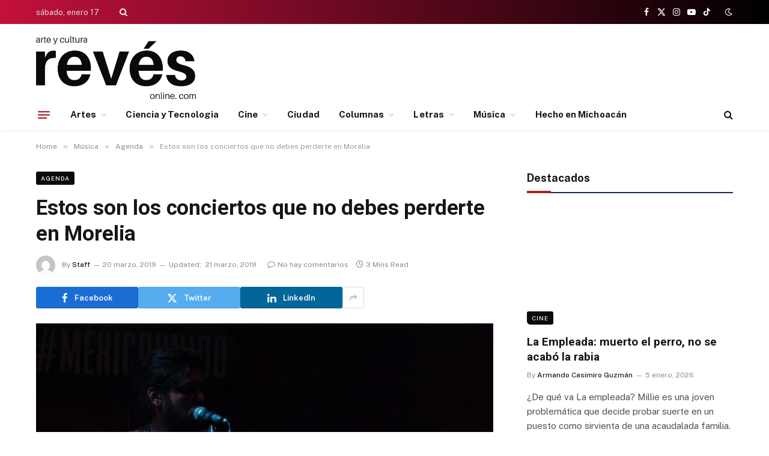

--- FILE ---
content_type: text/html; charset=UTF-8
request_url: https://revesonline.com/estos-son-los-conciertos-que-no-debes-perderte-en-morelia/
body_size: 24241
content:

<!DOCTYPE html>
<html lang="es" class="s-light site-s-light">

<head>

	<meta charset="UTF-8" />
	<meta name="viewport" content="width=device-width, initial-scale=1" />
	<meta name='robots' content='index, follow, max-image-preview:large, max-snippet:-1, max-video-preview:-1' />
	<style>img:is([sizes="auto" i], [sizes^="auto," i]) { contain-intrinsic-size: 3000px 1500px }</style>
	
	<!-- This site is optimized with the Yoast SEO plugin v26.7 - https://yoast.com/wordpress/plugins/seo/ -->
	<title>Estos son los conciertos que no debes perderte en Morelia - Revés Online</title><link rel="preload" as="image" imagesrcset="https://revesonline.com/wp-content/uploads/2019/03/negro.jpg 960w, https://revesonline.com/wp-content/uploads/2019/03/negro-800x525.jpg 800w, https://revesonline.com/wp-content/uploads/2019/03/negro-768x504.jpg 768w, https://revesonline.com/wp-content/uploads/2019/03/negro-770x505.jpg 770w, https://revesonline.com/wp-content/uploads/2019/03/negro-20x13.jpg 20w, https://revesonline.com/wp-content/uploads/2019/03/negro-385x253.jpg 385w" imagesizes="(max-width: 768px) 100vw, 768px" /><link rel="preload" as="font" href="https://revesonline.com/wp-content/themes/smart-mag/css/icons/fonts/ts-icons.woff2?v3.2" type="font/woff2" crossorigin="anonymous" />
	<link rel="canonical" href="https://revesonline.com/estos-son-los-conciertos-que-no-debes-perderte-en-morelia/" />
	<meta property="og:locale" content="es_ES" />
	<meta property="og:type" content="article" />
	<meta property="og:title" content="Estos son los conciertos que no debes perderte en Morelia - Revés Online" />
	<meta property="og:description" content="¡A rockear se ha dicho!" />
	<meta property="og:url" content="https://revesonline.com/estos-son-los-conciertos-que-no-debes-perderte-en-morelia/" />
	<meta property="og:site_name" content="Revés Online" />
	<meta property="article:publisher" content="https://www.facebook.com/RevesMX/" />
	<meta property="article:published_time" content="2019-03-21T01:05:39+00:00" />
	<meta property="article:modified_time" content="2019-03-21T18:07:12+00:00" />
	<meta property="og:image" content="https://revesonline.com/wp-content/uploads/2019/03/negro.jpg" />
	<meta property="og:image:width" content="960" />
	<meta property="og:image:height" content="630" />
	<meta property="og:image:type" content="image/jpeg" />
	<meta name="author" content="Staff" />
	<meta name="twitter:card" content="summary_large_image" />
	<meta name="twitter:creator" content="@revesonline" />
	<meta name="twitter:site" content="@revesonline" />
	<meta name="twitter:label1" content="Escrito por" />
	<meta name="twitter:data1" content="Staff" />
	<meta name="twitter:label2" content="Tiempo de lectura" />
	<meta name="twitter:data2" content="3 minutos" />
	<script type="application/ld+json" class="yoast-schema-graph">{"@context":"https://schema.org","@graph":[{"@type":"Article","@id":"https://revesonline.com/estos-son-los-conciertos-que-no-debes-perderte-en-morelia/#article","isPartOf":{"@id":"https://revesonline.com/estos-son-los-conciertos-que-no-debes-perderte-en-morelia/"},"author":{"name":"Staff","@id":"https://revesonline.com/#/schema/person/3a8ac94900b5212d59a5658283d26c47"},"headline":"Estos son los conciertos que no debes perderte en Morelia","datePublished":"2019-03-21T01:05:39+00:00","dateModified":"2019-03-21T18:07:12+00:00","mainEntityOfPage":{"@id":"https://revesonline.com/estos-son-los-conciertos-que-no-debes-perderte-en-morelia/"},"wordCount":572,"commentCount":0,"image":{"@id":"https://revesonline.com/estos-son-los-conciertos-que-no-debes-perderte-en-morelia/#primaryimage"},"thumbnailUrl":"https://revesonline.com/wp-content/uploads/2019/03/negro.jpg","articleSection":["Agenda","Música"],"inLanguage":"es"},{"@type":"WebPage","@id":"https://revesonline.com/estos-son-los-conciertos-que-no-debes-perderte-en-morelia/","url":"https://revesonline.com/estos-son-los-conciertos-que-no-debes-perderte-en-morelia/","name":"Estos son los conciertos que no debes perderte en Morelia - Revés Online","isPartOf":{"@id":"https://revesonline.com/#website"},"primaryImageOfPage":{"@id":"https://revesonline.com/estos-son-los-conciertos-que-no-debes-perderte-en-morelia/#primaryimage"},"image":{"@id":"https://revesonline.com/estos-son-los-conciertos-que-no-debes-perderte-en-morelia/#primaryimage"},"thumbnailUrl":"https://revesonline.com/wp-content/uploads/2019/03/negro.jpg","datePublished":"2019-03-21T01:05:39+00:00","dateModified":"2019-03-21T18:07:12+00:00","author":{"@id":"https://revesonline.com/#/schema/person/3a8ac94900b5212d59a5658283d26c47"},"breadcrumb":{"@id":"https://revesonline.com/estos-son-los-conciertos-que-no-debes-perderte-en-morelia/#breadcrumb"},"inLanguage":"es","potentialAction":[{"@type":"ReadAction","target":["https://revesonline.com/estos-son-los-conciertos-que-no-debes-perderte-en-morelia/"]}]},{"@type":"ImageObject","inLanguage":"es","@id":"https://revesonline.com/estos-son-los-conciertos-que-no-debes-perderte-en-morelia/#primaryimage","url":"https://revesonline.com/wp-content/uploads/2019/03/negro.jpg","contentUrl":"https://revesonline.com/wp-content/uploads/2019/03/negro.jpg","width":960,"height":630},{"@type":"BreadcrumbList","@id":"https://revesonline.com/estos-son-los-conciertos-que-no-debes-perderte-en-morelia/#breadcrumb","itemListElement":[{"@type":"ListItem","position":1,"name":"Portada","item":"https://revesonline.com/"},{"@type":"ListItem","position":2,"name":"Estos son los conciertos que no debes perderte en Morelia"}]},{"@type":"WebSite","@id":"https://revesonline.com/#website","url":"https://revesonline.com/","name":"Revés Online","description":"Periodismo cultural","potentialAction":[{"@type":"SearchAction","target":{"@type":"EntryPoint","urlTemplate":"https://revesonline.com/?s={search_term_string}"},"query-input":{"@type":"PropertyValueSpecification","valueRequired":true,"valueName":"search_term_string"}}],"inLanguage":"es"},{"@type":"Person","@id":"https://revesonline.com/#/schema/person/3a8ac94900b5212d59a5658283d26c47","name":"Staff","image":{"@type":"ImageObject","inLanguage":"es","@id":"https://revesonline.com/#/schema/person/image/","url":"https://secure.gravatar.com/avatar/4f0ae13ed06ba00627c693b4f62d6ced7813c2328096d53f47f41f9088dde115?s=96&d=mm&r=g","contentUrl":"https://secure.gravatar.com/avatar/4f0ae13ed06ba00627c693b4f62d6ced7813c2328096d53f47f41f9088dde115?s=96&d=mm&r=g","caption":"Staff"},"description":"Revés es un equipo que reúne el talento de periodistas culturales, artistas, investigadores, académicos y ciudadanos interesados por la difusión del arte y la cultura.","sameAs":["http://revesonline.com"],"url":"https://revesonline.com/author/valenzuela/"}]}</script>
	<!-- / Yoast SEO plugin. -->


<link rel='dns-prefetch' href='//fonts.googleapis.com' />
<link rel="alternate" type="application/rss+xml" title="Revés Online &raquo; Feed" href="https://revesonline.com/feed/" />
<script type="text/javascript">
/* <![CDATA[ */
window._wpemojiSettings = {"baseUrl":"https:\/\/s.w.org\/images\/core\/emoji\/16.0.1\/72x72\/","ext":".png","svgUrl":"https:\/\/s.w.org\/images\/core\/emoji\/16.0.1\/svg\/","svgExt":".svg","source":{"concatemoji":"https:\/\/revesonline.com\/wp-includes\/js\/wp-emoji-release.min.js?ver=6.8.2"}};
/*! This file is auto-generated */
!function(s,n){var o,i,e;function c(e){try{var t={supportTests:e,timestamp:(new Date).valueOf()};sessionStorage.setItem(o,JSON.stringify(t))}catch(e){}}function p(e,t,n){e.clearRect(0,0,e.canvas.width,e.canvas.height),e.fillText(t,0,0);var t=new Uint32Array(e.getImageData(0,0,e.canvas.width,e.canvas.height).data),a=(e.clearRect(0,0,e.canvas.width,e.canvas.height),e.fillText(n,0,0),new Uint32Array(e.getImageData(0,0,e.canvas.width,e.canvas.height).data));return t.every(function(e,t){return e===a[t]})}function u(e,t){e.clearRect(0,0,e.canvas.width,e.canvas.height),e.fillText(t,0,0);for(var n=e.getImageData(16,16,1,1),a=0;a<n.data.length;a++)if(0!==n.data[a])return!1;return!0}function f(e,t,n,a){switch(t){case"flag":return n(e,"\ud83c\udff3\ufe0f\u200d\u26a7\ufe0f","\ud83c\udff3\ufe0f\u200b\u26a7\ufe0f")?!1:!n(e,"\ud83c\udde8\ud83c\uddf6","\ud83c\udde8\u200b\ud83c\uddf6")&&!n(e,"\ud83c\udff4\udb40\udc67\udb40\udc62\udb40\udc65\udb40\udc6e\udb40\udc67\udb40\udc7f","\ud83c\udff4\u200b\udb40\udc67\u200b\udb40\udc62\u200b\udb40\udc65\u200b\udb40\udc6e\u200b\udb40\udc67\u200b\udb40\udc7f");case"emoji":return!a(e,"\ud83e\udedf")}return!1}function g(e,t,n,a){var r="undefined"!=typeof WorkerGlobalScope&&self instanceof WorkerGlobalScope?new OffscreenCanvas(300,150):s.createElement("canvas"),o=r.getContext("2d",{willReadFrequently:!0}),i=(o.textBaseline="top",o.font="600 32px Arial",{});return e.forEach(function(e){i[e]=t(o,e,n,a)}),i}function t(e){var t=s.createElement("script");t.src=e,t.defer=!0,s.head.appendChild(t)}"undefined"!=typeof Promise&&(o="wpEmojiSettingsSupports",i=["flag","emoji"],n.supports={everything:!0,everythingExceptFlag:!0},e=new Promise(function(e){s.addEventListener("DOMContentLoaded",e,{once:!0})}),new Promise(function(t){var n=function(){try{var e=JSON.parse(sessionStorage.getItem(o));if("object"==typeof e&&"number"==typeof e.timestamp&&(new Date).valueOf()<e.timestamp+604800&&"object"==typeof e.supportTests)return e.supportTests}catch(e){}return null}();if(!n){if("undefined"!=typeof Worker&&"undefined"!=typeof OffscreenCanvas&&"undefined"!=typeof URL&&URL.createObjectURL&&"undefined"!=typeof Blob)try{var e="postMessage("+g.toString()+"("+[JSON.stringify(i),f.toString(),p.toString(),u.toString()].join(",")+"));",a=new Blob([e],{type:"text/javascript"}),r=new Worker(URL.createObjectURL(a),{name:"wpTestEmojiSupports"});return void(r.onmessage=function(e){c(n=e.data),r.terminate(),t(n)})}catch(e){}c(n=g(i,f,p,u))}t(n)}).then(function(e){for(var t in e)n.supports[t]=e[t],n.supports.everything=n.supports.everything&&n.supports[t],"flag"!==t&&(n.supports.everythingExceptFlag=n.supports.everythingExceptFlag&&n.supports[t]);n.supports.everythingExceptFlag=n.supports.everythingExceptFlag&&!n.supports.flag,n.DOMReady=!1,n.readyCallback=function(){n.DOMReady=!0}}).then(function(){return e}).then(function(){var e;n.supports.everything||(n.readyCallback(),(e=n.source||{}).concatemoji?t(e.concatemoji):e.wpemoji&&e.twemoji&&(t(e.twemoji),t(e.wpemoji)))}))}((window,document),window._wpemojiSettings);
/* ]]> */
</script>
<style id='wp-emoji-styles-inline-css' type='text/css'>

	img.wp-smiley, img.emoji {
		display: inline !important;
		border: none !important;
		box-shadow: none !important;
		height: 1em !important;
		width: 1em !important;
		margin: 0 0.07em !important;
		vertical-align: -0.1em !important;
		background: none !important;
		padding: 0 !important;
	}
</style>
<link rel='stylesheet' id='wp-block-library-css' href='https://revesonline.com/wp-includes/css/dist/block-library/style.min.css?ver=6.8.2' type='text/css' media='all' />
<style id='classic-theme-styles-inline-css' type='text/css'>
/*! This file is auto-generated */
.wp-block-button__link{color:#fff;background-color:#32373c;border-radius:9999px;box-shadow:none;text-decoration:none;padding:calc(.667em + 2px) calc(1.333em + 2px);font-size:1.125em}.wp-block-file__button{background:#32373c;color:#fff;text-decoration:none}
</style>
<link rel='stylesheet' id='cb-carousel-style-css' href='https://revesonline.com/wp-content/plugins/carousel-block/blocks/../build/carousel-legacy/style-index.css?ver=2.0.6' type='text/css' media='all' />
<style id='cb-carousel-v2-style-inline-css' type='text/css'>
.wp-block-cb-carousel-v2{position:relative}.wp-block-cb-carousel-v2[data-cb-pagination=true] .swiper-horizontal{margin-bottom:calc(var(--wp--custom--carousel-block--pagination-bullet-size, 8px)*4)}.wp-block-cb-carousel-v2 .cb-button-next,.wp-block-cb-carousel-v2 .cb-button-prev{color:var(--wp--custom--carousel-block--navigation-color,#000);height:var(--wp--custom--carousel-block--navigation-size,22px);margin-top:calc(0px - var(--wp--custom--carousel-block--navigation-size, 22px)/2);width:calc(var(--wp--custom--carousel-block--navigation-size, 22px)/44*27)}.wp-block-cb-carousel-v2 .cb-button-next:after,.wp-block-cb-carousel-v2 .cb-button-prev:after{font-size:var(--wp--custom--carousel-block--navigation-size,22px)}.wp-block-cb-carousel-v2 .cb-button-next:hover,.wp-block-cb-carousel-v2 .cb-button-prev:hover{color:var(--wp--custom--carousel-block--navigation-hover-color,var(--wp--custom--carousel-block--navigation-color,#000))}.wp-block-cb-carousel-v2 .cb-button-prev,.wp-block-cb-carousel-v2.cb-rtl .cb-button-next{left:calc(var(--wp--custom--carousel-block--navigation-size, 22px)*-1/44*27 - var(--wp--custom--carousel-block--navigation-sides-offset, 10px));right:auto}.wp-block-cb-carousel-v2 .cb-button-next,.wp-block-cb-carousel-v2.cb-rtl .cb-button-prev{left:auto;right:calc(var(--wp--custom--carousel-block--navigation-size, 22px)*-1/44*27 - var(--wp--custom--carousel-block--navigation-sides-offset, 10px))}.wp-block-cb-carousel-v2.cb-rtl .cb-button-next,.wp-block-cb-carousel-v2.cb-rtl .cb-button-prev{transform:scaleX(-1)}.wp-block-cb-carousel-v2 .cb-pagination.swiper-pagination-horizontal{bottom:var(--wp--custom--carousel-block--pagination-bottom,-20px);display:flex;justify-content:center;top:var(--wp--custom--carousel-block--pagination-top,auto)}.wp-block-cb-carousel-v2 .cb-pagination.swiper-pagination-horizontal.swiper-pagination-bullets .cb-pagination-bullet{margin:0 var(--wp--custom--carousel-block--pagination-bullet-horizontal-gap,4px)}.wp-block-cb-carousel-v2 .cb-pagination .cb-pagination-bullet{background:var(--wp--custom--carousel-block--pagination-bullet-color,var(--wp--custom--carousel-block--pagination-bullet-inactive-color,#000));height:var(--wp--custom--carousel-block--pagination-bullet-size,8px);opacity:var(--wp--custom--carousel-block--pagination-bullet-inactive-opacity,var(--wp--custom--carousel-block--pagination-bullet-opacity,.2));width:var(--wp--custom--carousel-block--pagination-bullet-size,8px)}.wp-block-cb-carousel-v2 .cb-pagination .cb-pagination-bullet.swiper-pagination-bullet-active{background:var(--wp--custom--carousel-block--pagination-bullet-active-color,#000);opacity:var(--wp--custom--carousel-block--pagination-bullet-active-opacity,1)}.wp-block-cb-carousel-v2 .cb-pagination .cb-pagination-bullet:not(.swiper-pagination-bullet-active):hover{background:var(--wp--custom--carousel-block--pagination-bullet-hover-color,var(--wp--custom--carousel-block--pagination-bullet-inactive-hover-color,var(--wp--custom--carousel-block--pagination-bullet-active-color,#000)));opacity:var(--wp--custom--carousel-block--pagination-bullet-inactive-hover-opacity,var(--wp--custom--carousel-block--pagination-bullet-inactive-opacity,.2))}.wp-block-cb-carousel-v2.alignfull .cb-button-next,.wp-block-cb-carousel-v2.alignfull .cb-button-prev{color:var(--wp--custom--carousel-block--navigation-alignfull-color,#000)}.wp-block-cb-carousel-v2.alignfull .cb-button-prev,.wp-block-cb-carousel-v2.alignfull.cb-rtl .cb-button-next{left:var(--wp--custom--carousel-block--navigation-sides-offset,10px);right:auto}.wp-block-cb-carousel-v2.alignfull .cb-button-next,.wp-block-cb-carousel-v2.alignfull.cb-rtl .cb-button-prev{left:auto;right:var(--wp--custom--carousel-block--navigation-sides-offset,10px)}.wp-block-cb-carousel-v2 .wp-block-image{margin-bottom:var(--wp--custom--carousel-block--image-margin-bottom,0);margin-top:var(--wp--custom--carousel-block--image-margin-top,0)}.wp-block-cb-carousel-v2 .wp-block-cover{margin-bottom:var(--wp--custom--carousel-block--cover-margin-bottom,0);margin-top:var(--wp--custom--carousel-block--cover-margin-top,0)}.wp-block-cb-carousel-v2 .wp-block-cover.aligncenter,.wp-block-cb-carousel-v2 .wp-block-image.aligncenter{margin-left:auto!important;margin-right:auto!important}

</style>
<style id='global-styles-inline-css' type='text/css'>
:root{--wp--preset--aspect-ratio--square: 1;--wp--preset--aspect-ratio--4-3: 4/3;--wp--preset--aspect-ratio--3-4: 3/4;--wp--preset--aspect-ratio--3-2: 3/2;--wp--preset--aspect-ratio--2-3: 2/3;--wp--preset--aspect-ratio--16-9: 16/9;--wp--preset--aspect-ratio--9-16: 9/16;--wp--preset--color--black: #000000;--wp--preset--color--cyan-bluish-gray: #abb8c3;--wp--preset--color--white: #ffffff;--wp--preset--color--pale-pink: #f78da7;--wp--preset--color--vivid-red: #cf2e2e;--wp--preset--color--luminous-vivid-orange: #ff6900;--wp--preset--color--luminous-vivid-amber: #fcb900;--wp--preset--color--light-green-cyan: #7bdcb5;--wp--preset--color--vivid-green-cyan: #00d084;--wp--preset--color--pale-cyan-blue: #8ed1fc;--wp--preset--color--vivid-cyan-blue: #0693e3;--wp--preset--color--vivid-purple: #9b51e0;--wp--preset--gradient--vivid-cyan-blue-to-vivid-purple: linear-gradient(135deg,rgba(6,147,227,1) 0%,rgb(155,81,224) 100%);--wp--preset--gradient--light-green-cyan-to-vivid-green-cyan: linear-gradient(135deg,rgb(122,220,180) 0%,rgb(0,208,130) 100%);--wp--preset--gradient--luminous-vivid-amber-to-luminous-vivid-orange: linear-gradient(135deg,rgba(252,185,0,1) 0%,rgba(255,105,0,1) 100%);--wp--preset--gradient--luminous-vivid-orange-to-vivid-red: linear-gradient(135deg,rgba(255,105,0,1) 0%,rgb(207,46,46) 100%);--wp--preset--gradient--very-light-gray-to-cyan-bluish-gray: linear-gradient(135deg,rgb(238,238,238) 0%,rgb(169,184,195) 100%);--wp--preset--gradient--cool-to-warm-spectrum: linear-gradient(135deg,rgb(74,234,220) 0%,rgb(151,120,209) 20%,rgb(207,42,186) 40%,rgb(238,44,130) 60%,rgb(251,105,98) 80%,rgb(254,248,76) 100%);--wp--preset--gradient--blush-light-purple: linear-gradient(135deg,rgb(255,206,236) 0%,rgb(152,150,240) 100%);--wp--preset--gradient--blush-bordeaux: linear-gradient(135deg,rgb(254,205,165) 0%,rgb(254,45,45) 50%,rgb(107,0,62) 100%);--wp--preset--gradient--luminous-dusk: linear-gradient(135deg,rgb(255,203,112) 0%,rgb(199,81,192) 50%,rgb(65,88,208) 100%);--wp--preset--gradient--pale-ocean: linear-gradient(135deg,rgb(255,245,203) 0%,rgb(182,227,212) 50%,rgb(51,167,181) 100%);--wp--preset--gradient--electric-grass: linear-gradient(135deg,rgb(202,248,128) 0%,rgb(113,206,126) 100%);--wp--preset--gradient--midnight: linear-gradient(135deg,rgb(2,3,129) 0%,rgb(40,116,252) 100%);--wp--preset--font-size--small: 13px;--wp--preset--font-size--medium: 20px;--wp--preset--font-size--large: 36px;--wp--preset--font-size--x-large: 42px;--wp--preset--spacing--20: 0.44rem;--wp--preset--spacing--30: 0.67rem;--wp--preset--spacing--40: 1rem;--wp--preset--spacing--50: 1.5rem;--wp--preset--spacing--60: 2.25rem;--wp--preset--spacing--70: 3.38rem;--wp--preset--spacing--80: 5.06rem;--wp--preset--shadow--natural: 6px 6px 9px rgba(0, 0, 0, 0.2);--wp--preset--shadow--deep: 12px 12px 50px rgba(0, 0, 0, 0.4);--wp--preset--shadow--sharp: 6px 6px 0px rgba(0, 0, 0, 0.2);--wp--preset--shadow--outlined: 6px 6px 0px -3px rgba(255, 255, 255, 1), 6px 6px rgba(0, 0, 0, 1);--wp--preset--shadow--crisp: 6px 6px 0px rgba(0, 0, 0, 1);}:where(.is-layout-flex){gap: 0.5em;}:where(.is-layout-grid){gap: 0.5em;}body .is-layout-flex{display: flex;}.is-layout-flex{flex-wrap: wrap;align-items: center;}.is-layout-flex > :is(*, div){margin: 0;}body .is-layout-grid{display: grid;}.is-layout-grid > :is(*, div){margin: 0;}:where(.wp-block-columns.is-layout-flex){gap: 2em;}:where(.wp-block-columns.is-layout-grid){gap: 2em;}:where(.wp-block-post-template.is-layout-flex){gap: 1.25em;}:where(.wp-block-post-template.is-layout-grid){gap: 1.25em;}.has-black-color{color: var(--wp--preset--color--black) !important;}.has-cyan-bluish-gray-color{color: var(--wp--preset--color--cyan-bluish-gray) !important;}.has-white-color{color: var(--wp--preset--color--white) !important;}.has-pale-pink-color{color: var(--wp--preset--color--pale-pink) !important;}.has-vivid-red-color{color: var(--wp--preset--color--vivid-red) !important;}.has-luminous-vivid-orange-color{color: var(--wp--preset--color--luminous-vivid-orange) !important;}.has-luminous-vivid-amber-color{color: var(--wp--preset--color--luminous-vivid-amber) !important;}.has-light-green-cyan-color{color: var(--wp--preset--color--light-green-cyan) !important;}.has-vivid-green-cyan-color{color: var(--wp--preset--color--vivid-green-cyan) !important;}.has-pale-cyan-blue-color{color: var(--wp--preset--color--pale-cyan-blue) !important;}.has-vivid-cyan-blue-color{color: var(--wp--preset--color--vivid-cyan-blue) !important;}.has-vivid-purple-color{color: var(--wp--preset--color--vivid-purple) !important;}.has-black-background-color{background-color: var(--wp--preset--color--black) !important;}.has-cyan-bluish-gray-background-color{background-color: var(--wp--preset--color--cyan-bluish-gray) !important;}.has-white-background-color{background-color: var(--wp--preset--color--white) !important;}.has-pale-pink-background-color{background-color: var(--wp--preset--color--pale-pink) !important;}.has-vivid-red-background-color{background-color: var(--wp--preset--color--vivid-red) !important;}.has-luminous-vivid-orange-background-color{background-color: var(--wp--preset--color--luminous-vivid-orange) !important;}.has-luminous-vivid-amber-background-color{background-color: var(--wp--preset--color--luminous-vivid-amber) !important;}.has-light-green-cyan-background-color{background-color: var(--wp--preset--color--light-green-cyan) !important;}.has-vivid-green-cyan-background-color{background-color: var(--wp--preset--color--vivid-green-cyan) !important;}.has-pale-cyan-blue-background-color{background-color: var(--wp--preset--color--pale-cyan-blue) !important;}.has-vivid-cyan-blue-background-color{background-color: var(--wp--preset--color--vivid-cyan-blue) !important;}.has-vivid-purple-background-color{background-color: var(--wp--preset--color--vivid-purple) !important;}.has-black-border-color{border-color: var(--wp--preset--color--black) !important;}.has-cyan-bluish-gray-border-color{border-color: var(--wp--preset--color--cyan-bluish-gray) !important;}.has-white-border-color{border-color: var(--wp--preset--color--white) !important;}.has-pale-pink-border-color{border-color: var(--wp--preset--color--pale-pink) !important;}.has-vivid-red-border-color{border-color: var(--wp--preset--color--vivid-red) !important;}.has-luminous-vivid-orange-border-color{border-color: var(--wp--preset--color--luminous-vivid-orange) !important;}.has-luminous-vivid-amber-border-color{border-color: var(--wp--preset--color--luminous-vivid-amber) !important;}.has-light-green-cyan-border-color{border-color: var(--wp--preset--color--light-green-cyan) !important;}.has-vivid-green-cyan-border-color{border-color: var(--wp--preset--color--vivid-green-cyan) !important;}.has-pale-cyan-blue-border-color{border-color: var(--wp--preset--color--pale-cyan-blue) !important;}.has-vivid-cyan-blue-border-color{border-color: var(--wp--preset--color--vivid-cyan-blue) !important;}.has-vivid-purple-border-color{border-color: var(--wp--preset--color--vivid-purple) !important;}.has-vivid-cyan-blue-to-vivid-purple-gradient-background{background: var(--wp--preset--gradient--vivid-cyan-blue-to-vivid-purple) !important;}.has-light-green-cyan-to-vivid-green-cyan-gradient-background{background: var(--wp--preset--gradient--light-green-cyan-to-vivid-green-cyan) !important;}.has-luminous-vivid-amber-to-luminous-vivid-orange-gradient-background{background: var(--wp--preset--gradient--luminous-vivid-amber-to-luminous-vivid-orange) !important;}.has-luminous-vivid-orange-to-vivid-red-gradient-background{background: var(--wp--preset--gradient--luminous-vivid-orange-to-vivid-red) !important;}.has-very-light-gray-to-cyan-bluish-gray-gradient-background{background: var(--wp--preset--gradient--very-light-gray-to-cyan-bluish-gray) !important;}.has-cool-to-warm-spectrum-gradient-background{background: var(--wp--preset--gradient--cool-to-warm-spectrum) !important;}.has-blush-light-purple-gradient-background{background: var(--wp--preset--gradient--blush-light-purple) !important;}.has-blush-bordeaux-gradient-background{background: var(--wp--preset--gradient--blush-bordeaux) !important;}.has-luminous-dusk-gradient-background{background: var(--wp--preset--gradient--luminous-dusk) !important;}.has-pale-ocean-gradient-background{background: var(--wp--preset--gradient--pale-ocean) !important;}.has-electric-grass-gradient-background{background: var(--wp--preset--gradient--electric-grass) !important;}.has-midnight-gradient-background{background: var(--wp--preset--gradient--midnight) !important;}.has-small-font-size{font-size: var(--wp--preset--font-size--small) !important;}.has-medium-font-size{font-size: var(--wp--preset--font-size--medium) !important;}.has-large-font-size{font-size: var(--wp--preset--font-size--large) !important;}.has-x-large-font-size{font-size: var(--wp--preset--font-size--x-large) !important;}
:where(.wp-block-post-template.is-layout-flex){gap: 1.25em;}:where(.wp-block-post-template.is-layout-grid){gap: 1.25em;}
:where(.wp-block-columns.is-layout-flex){gap: 2em;}:where(.wp-block-columns.is-layout-grid){gap: 2em;}
:root :where(.wp-block-pullquote){font-size: 1.5em;line-height: 1.6;}
</style>
<link rel='stylesheet' id='contact-form-7-css' href='https://revesonline.com/wp-content/plugins/contact-form-7/includes/css/styles.css?ver=6.1.4' type='text/css' media='all' />
<link rel='stylesheet' id='ppress-frontend-css' href='https://revesonline.com/wp-content/plugins/wp-user-avatar/assets/css/frontend.min.css?ver=4.16.8' type='text/css' media='all' />
<link rel='stylesheet' id='ppress-flatpickr-css' href='https://revesonline.com/wp-content/plugins/wp-user-avatar/assets/flatpickr/flatpickr.min.css?ver=4.16.8' type='text/css' media='all' />
<link rel='stylesheet' id='ppress-select2-css' href='https://revesonline.com/wp-content/plugins/wp-user-avatar/assets/select2/select2.min.css?ver=6.8.2' type='text/css' media='all' />
<link rel='stylesheet' id='smartmag-core-css' href='https://revesonline.com/wp-content/themes/smart-mag/style.css?ver=10.3.2' type='text/css' media='all' />
<style id='smartmag-core-inline-css' type='text/css'>
:root { --c-main: #ac1f2d;
--c-main-rgb: 172,31,45;
--title-font: "Roboto", system-ui, -apple-system, "Segoe UI", Arial, sans-serif;
--title-size-m: 19px;
--main-width: 1160px; }
.smart-head-main { --c-shadow: rgba(0,0,0,0.05); }
.smart-head-main .smart-head-top { --head-h: 40px; background: linear-gradient(90deg, #c2113c 0%, #000000 100%); }
.smart-head-main .smart-head-mid { --head-h: 125px; }
.smart-head-main .smart-head-mid > .inner { padding-top: 20px; }
.smart-head-main .smart-head-bot { --head-h: 52px; border-top-width: 0px; border-bottom-width: 0px; }
.navigation-main .menu > li > a { font-size: 15px; font-weight: bold; letter-spacing: 0.005em; }
.navigation-main { --nav-items-space: 16px; }
.navigation-small { margin-left: calc(-1 * var(--nav-items-space)); }
.s-dark .navigation-small { --c-nav: rgba(255,255,255,0.92); --c-nav-hov: #ffffff; }
.s-dark .smart-head-main .spc-social,
.smart-head-main .s-dark .spc-social { --c-spc-social: #ffffff; }
.smart-head-main { --c-hamburger: var(--c-main); }
.smart-head-main .offcanvas-toggle { transform: scale(.75); }
.smart-head .h-text { width: 780px; }
.l-post { --media-radius: 6px; }
.cat-labels .category { font-size: 10px; letter-spacing: 0.1em; background-color: #0a0a0a; border-radius: 3px; }
.block-head-c .heading { font-size: 18px; text-transform: initial; }
.block-head-c { --line-weight: 4px; --border-weight: 2px; --c-border: #152b4b; }
.loop-list .post-title { font-size: 21px; }
.loop-small .post-title { font-size: 15px; font-weight: 500; }
.entry-content { font-size: 16px; }
.post-share-float .service { width: 40px; height: 38px; margin-bottom: 8px; border-radius: 4px; font-size: 16px; }
.post-share-b:not(.is-not-global) { --service-height: 36px; --service-width: 170px; --service-min-width: initial; }
.post-share-b:not(.is-not-global) .show-more { width: 36px; min-width: 36px; }
.post-share-b:not(.is-not-global) { --service-gap: 6px; --service-b-radius: 3px; }
.category .feat-grid { --grid-gap: 4px; }
@media (min-width: 941px) and (max-width: 1200px) { .navigation-main .menu > li > a { font-size: calc(10px + (15px - 10px) * .7); } }


</style>
<link crossorigin="anonymous" rel='stylesheet' id='smartmag-fonts-css' href='https://fonts.googleapis.com/css?family=Public+Sans%3A400%2C400i%2C500%2C600%2C700&#038;display=swap' type='text/css' media='all' />
<link rel='stylesheet' id='smartmag-magnific-popup-css' href='https://revesonline.com/wp-content/themes/smart-mag/css/lightbox.css?ver=10.3.2' type='text/css' media='all' />
<link rel='stylesheet' id='smartmag-icons-css' href='https://revesonline.com/wp-content/themes/smart-mag/css/icons/icons.css?ver=10.3.2' type='text/css' media='all' />
<link rel='stylesheet' id='smart-mag-child-css' href='https://revesonline.com/wp-content/themes/smart-mag-child/style.css?ver=1.0' type='text/css' media='all' />
<link crossorigin="anonymous" rel='stylesheet' id='smartmag-gfonts-custom-css' href='https://fonts.googleapis.com/css?family=Roboto%3A400%2C500%2C600%2C700&#038;display=swap' type='text/css' media='all' />
<script type="text/javascript" id="smartmag-lazy-inline-js-after">
/* <![CDATA[ */
/**
 * @copyright ThemeSphere
 * @preserve
 */
var BunyadLazy={};BunyadLazy.load=function(){function a(e,n){var t={};e.dataset.bgset&&e.dataset.sizes?(t.sizes=e.dataset.sizes,t.srcset=e.dataset.bgset):t.src=e.dataset.bgsrc,function(t){var a=t.dataset.ratio;if(0<a){const e=t.parentElement;if(e.classList.contains("media-ratio")){const n=e.style;n.getPropertyValue("--a-ratio")||(n.paddingBottom=100/a+"%")}}}(e);var a,o=document.createElement("img");for(a in o.onload=function(){var t="url('"+(o.currentSrc||o.src)+"')",a=e.style;a.backgroundImage!==t&&requestAnimationFrame(()=>{a.backgroundImage=t,n&&n()}),o.onload=null,o.onerror=null,o=null},o.onerror=o.onload,t)o.setAttribute(a,t[a]);o&&o.complete&&0<o.naturalWidth&&o.onload&&o.onload()}function e(t){t.dataset.loaded||a(t,()=>{document.dispatchEvent(new Event("lazyloaded")),t.dataset.loaded=1})}function n(t){"complete"===document.readyState?t():window.addEventListener("load",t)}return{initEarly:function(){var t,a=()=>{document.querySelectorAll(".img.bg-cover:not(.lazyload)").forEach(e)};"complete"!==document.readyState?(t=setInterval(a,150),n(()=>{a(),clearInterval(t)})):a()},callOnLoad:n,initBgImages:function(t){t&&n(()=>{document.querySelectorAll(".img.bg-cover").forEach(e)})},bgLoad:a}}(),BunyadLazy.load.initEarly();
/* ]]> */
</script>
<script type="text/javascript" src="https://revesonline.com/wp-includes/js/jquery/jquery.min.js?ver=3.7.1" id="jquery-core-js"></script>
<script type="text/javascript" src="https://revesonline.com/wp-includes/js/jquery/jquery-migrate.min.js?ver=3.4.1" id="jquery-migrate-js"></script>
<script type="text/javascript" src="https://revesonline.com/wp-content/plugins/wp-user-avatar/assets/flatpickr/flatpickr.min.js?ver=4.16.8" id="ppress-flatpickr-js"></script>
<script type="text/javascript" src="https://revesonline.com/wp-content/plugins/wp-user-avatar/assets/select2/select2.min.js?ver=4.16.8" id="ppress-select2-js"></script>
<script></script><link rel="https://api.w.org/" href="https://revesonline.com/wp-json/" /><link rel="alternate" title="JSON" type="application/json" href="https://revesonline.com/wp-json/wp/v2/posts/37937" /><link rel="EditURI" type="application/rsd+xml" title="RSD" href="https://revesonline.com/xmlrpc.php?rsd" />
<meta name="generator" content="WordPress 6.8.2" />
<link rel='shortlink' href='https://revesonline.com/?p=37937' />
<link rel="alternate" title="oEmbed (JSON)" type="application/json+oembed" href="https://revesonline.com/wp-json/oembed/1.0/embed?url=https%3A%2F%2Frevesonline.com%2Festos-son-los-conciertos-que-no-debes-perderte-en-morelia%2F" />
<link rel="alternate" title="oEmbed (XML)" type="text/xml+oembed" href="https://revesonline.com/wp-json/oembed/1.0/embed?url=https%3A%2F%2Frevesonline.com%2Festos-son-los-conciertos-que-no-debes-perderte-en-morelia%2F&#038;format=xml" />

		<script>
		var BunyadSchemeKey = 'bunyad-scheme';
		(() => {
			const d = document.documentElement;
			const c = d.classList;
			var scheme = localStorage.getItem(BunyadSchemeKey);
			
			if (scheme) {
				d.dataset.origClass = c;
				scheme === 'dark' ? c.remove('s-light', 'site-s-light') : c.remove('s-dark', 'site-s-dark');
				c.add('site-s-' + scheme, 's-' + scheme);
			}
		})();
		</script>
		<meta name="generator" content="Elementor 3.34.1; features: e_font_icon_svg, additional_custom_breakpoints; settings: css_print_method-external, google_font-enabled, font_display-swap">
			<style>
				.e-con.e-parent:nth-of-type(n+4):not(.e-lazyloaded):not(.e-no-lazyload),
				.e-con.e-parent:nth-of-type(n+4):not(.e-lazyloaded):not(.e-no-lazyload) * {
					background-image: none !important;
				}
				@media screen and (max-height: 1024px) {
					.e-con.e-parent:nth-of-type(n+3):not(.e-lazyloaded):not(.e-no-lazyload),
					.e-con.e-parent:nth-of-type(n+3):not(.e-lazyloaded):not(.e-no-lazyload) * {
						background-image: none !important;
					}
				}
				@media screen and (max-height: 640px) {
					.e-con.e-parent:nth-of-type(n+2):not(.e-lazyloaded):not(.e-no-lazyload),
					.e-con.e-parent:nth-of-type(n+2):not(.e-lazyloaded):not(.e-no-lazyload) * {
						background-image: none !important;
					}
				}
			</style>
			<meta name="generator" content="Powered by WPBakery Page Builder - drag and drop page builder for WordPress."/>
<!-- Google tag (gtag.js) -->
<script async src="https://www.googletagmanager.com/gtag/js?id=G-JFLM7TXYZX"></script>
<script>
  window.dataLayer = window.dataLayer || [];
  function gtag(){dataLayer.push(arguments);}
  gtag('js', new Date());

  gtag('config', 'G-JFLM7TXYZX');
</script><link rel="amphtml" href="https://revesonline.com/estos-son-los-conciertos-que-no-debes-perderte-en-morelia/amp/"><link rel="icon" href="https://revesonline.com/wp-content/uploads/2021/07/cropped-LOGOTIPO-USOS-01-32x32.png" sizes="32x32" />
<link rel="icon" href="https://revesonline.com/wp-content/uploads/2021/07/cropped-LOGOTIPO-USOS-01-192x192.png" sizes="192x192" />
<link rel="apple-touch-icon" href="https://revesonline.com/wp-content/uploads/2021/07/cropped-LOGOTIPO-USOS-01-180x180.png" />
<meta name="msapplication-TileImage" content="https://revesonline.com/wp-content/uploads/2021/07/cropped-LOGOTIPO-USOS-01-270x270.png" />
		<style type="text/css" id="wp-custom-css">
			ol.flex-control-nav.flex-control-paging {
    display: none !important;
}		</style>
		<noscript><style> .wpb_animate_when_almost_visible { opacity: 1; }</style></noscript>

</head>

<body class="wp-singular post-template-default single single-post postid-37937 single-format-standard wp-theme-smart-mag wp-child-theme-smart-mag-child metaslider-plugin right-sidebar post-layout-modern post-cat-17 has-lb has-lb-sm ts-img-hov-fade layout-normal wpb-js-composer js-comp-ver-8.6.1 vc_responsive elementor-default elementor-kit-44489">



<div class="main-wrap">

	
<div class="off-canvas-backdrop"></div>
<div class="mobile-menu-container off-canvas s-dark hide-menu-lg" id="off-canvas">

	<div class="off-canvas-head">
		<a href="#" class="close">
			<span class="visuallyhidden">Close Menu</span>
			<i class="tsi tsi-times"></i>
		</a>

		<div class="ts-logo">
			<img fetchpriority="high" class="logo-mobile logo-image logo-image-dark" src="https://revesonline.com/wp-content/uploads/2021/07/LOGOTIPO-USOS-01.png" width="1051" height="463" alt="Revés Online"/><img class="logo-mobile logo-image" src="https://revesonline.com/wp-content/uploads/2024/08/reves-online-logo-1.png" width="253" height="100" alt="Revés Online"/>		</div>
	</div>

	<div class="off-canvas-content">

		
			<ul id="menu-reves" class="mobile-menu"><li id="menu-item-30789" class="menu-item menu-item-type-taxonomy menu-item-object-category menu-item-has-children menu-item-30789"><a href="https://revesonline.com/category/artes/">Artes</a>
<ul class="sub-menu">
	<li id="menu-item-30790" class="menu-item menu-item-type-taxonomy menu-item-object-category menu-item-30790"><a href="https://revesonline.com/category/artes/conv_artes/">Convocatorias</a></li>
	<li id="menu-item-30791" class="menu-item menu-item-type-taxonomy menu-item-object-category menu-item-30791"><a href="https://revesonline.com/category/artes/danza-artes/">Danza</a></li>
	<li id="menu-item-30792" class="menu-item menu-item-type-taxonomy menu-item-object-category menu-item-30792"><a href="https://revesonline.com/category/artes/foto/">Fotografía</a></li>
	<li id="menu-item-30793" class="menu-item menu-item-type-taxonomy menu-item-object-category menu-item-30793"><a href="https://revesonline.com/category/artes/teatro-artes/">Teatro</a></li>
</ul>
</li>
<li id="menu-item-30794" class="menu-item menu-item-type-taxonomy menu-item-object-category menu-item-30794"><a href="https://revesonline.com/category/ciencia-y-tecnologia/">Ciencia y Tecnologia</a></li>
<li id="menu-item-30795" class="menu-item menu-item-type-taxonomy menu-item-object-category menu-item-has-children menu-item-30795"><a href="https://revesonline.com/category/cine/">Cine</a>
<ul class="sub-menu">
	<li id="menu-item-30796" class="menu-item menu-item-type-taxonomy menu-item-object-category menu-item-30796"><a href="https://revesonline.com/category/cine/convocatorias-cine-2/">Convocatorias</a></li>
	<li id="menu-item-30797" class="menu-item menu-item-type-taxonomy menu-item-object-category menu-item-30797"><a href="https://revesonline.com/category/cine/criticas/">Críticas</a></li>
	<li id="menu-item-30798" class="menu-item menu-item-type-taxonomy menu-item-object-category menu-item-30798"><a href="https://revesonline.com/category/cine/festivales/">Festivales</a></li>
	<li id="menu-item-32710" class="menu-item menu-item-type-taxonomy menu-item-object-category menu-item-32710"><a href="https://revesonline.com/category/cine/series/">Series</a></li>
</ul>
</li>
<li id="menu-item-30799" class="menu-item menu-item-type-taxonomy menu-item-object-category menu-item-30799"><a href="https://revesonline.com/category/ciudad/">Ciudad</a></li>
<li id="menu-item-30800" class="menu-item menu-item-type-taxonomy menu-item-object-category menu-item-has-children menu-item-30800"><a href="https://revesonline.com/category/opinion/">Columnas</a>
<ul class="sub-menu">
	<li id="menu-item-30801" class="menu-item menu-item-type-taxonomy menu-item-object-category menu-item-30801"><a href="https://revesonline.com/category/opinion/letras-libros-y-relajo/">Letras, libros y relajo</a></li>
	<li id="menu-item-30802" class="menu-item menu-item-type-taxonomy menu-item-object-category menu-item-30802"><a href="https://revesonline.com/category/opinion/mi-gato-comera-sandia/">Mi gato comerá sandía</a></li>
	<li id="menu-item-30803" class="menu-item menu-item-type-taxonomy menu-item-object-category menu-item-30803"><a href="https://revesonline.com/category/opinion/mula-de-seises/">Mula de seises</a></li>
	<li id="menu-item-30804" class="menu-item menu-item-type-taxonomy menu-item-object-category menu-item-30804"><a href="https://revesonline.com/category/opinion/ya-amanecio/">¿Ya amaneció?</a></li>
	<li id="menu-item-37404" class="menu-item menu-item-type-taxonomy menu-item-object-category menu-item-37404"><a href="https://revesonline.com/category/opinion/preferiria-no-escribir/">Preferiría no escribir</a></li>
</ul>
</li>
<li id="menu-item-30807" class="menu-item menu-item-type-taxonomy menu-item-object-category menu-item-has-children menu-item-30807"><a href="https://revesonline.com/category/literatura/">Letras</a>
<ul class="sub-menu">
	<li id="menu-item-30808" class="menu-item menu-item-type-taxonomy menu-item-object-category menu-item-30808"><a href="https://revesonline.com/category/literatura/convocatoriasletras/">Convocatorias</a></li>
	<li id="menu-item-30809" class="menu-item menu-item-type-taxonomy menu-item-object-category menu-item-30809"><a href="https://revesonline.com/category/literatura/creacion/">Creación</a></li>
	<li id="menu-item-30810" class="menu-item menu-item-type-taxonomy menu-item-object-category menu-item-30810"><a href="https://revesonline.com/category/literatura/entrevistas/">Entrevistas</a></li>
</ul>
</li>
<li id="menu-item-30812" class="menu-item menu-item-type-taxonomy menu-item-object-category current-post-ancestor current-menu-parent current-post-parent menu-item-has-children menu-item-30812"><a href="https://revesonline.com/category/musica/">Música</a>
<ul class="sub-menu">
	<li id="menu-item-30813" class="menu-item menu-item-type-taxonomy menu-item-object-category current-post-ancestor current-menu-parent current-post-parent menu-item-30813"><a href="https://revesonline.com/category/musica/agenda/">Agenda</a></li>
	<li id="menu-item-45486" class="menu-item menu-item-type-taxonomy menu-item-object-category menu-item-45486"><a href="https://revesonline.com/category/musica/contra-las-cuerdas/">Contra las Cuerdas</a></li>
	<li id="menu-item-30814" class="menu-item menu-item-type-taxonomy menu-item-object-category menu-item-30814"><a href="https://revesonline.com/category/musica/cronicas/">Crónicas</a></li>
	<li id="menu-item-30815" class="menu-item menu-item-type-taxonomy menu-item-object-category menu-item-30815"><a href="https://revesonline.com/category/musica/discos/">Discos</a></li>
	<li id="menu-item-30816" class="menu-item menu-item-type-taxonomy menu-item-object-category menu-item-30816"><a href="https://revesonline.com/category/musica/entrevistas-musica/">Entrevistas</a></li>
</ul>
</li>
<li id="menu-item-33275" class="menu-item menu-item-type-taxonomy menu-item-object-category menu-item-33275"><a href="https://revesonline.com/category/hecho-en-michoacan/">Hecho en Michoacán</a></li>
</ul>
		
					<div class="off-canvas-widgets">
				
		<div id="smartmag-block-newsletter-2" class="widget ts-block-widget smartmag-widget-newsletter">		
		<div class="block">
			<div class="block-newsletter ">
	<div class="spc-newsletter spc-newsletter-b spc-newsletter-center spc-newsletter-sm">

		<div class="bg-wrap"></div>

		
		<div class="inner">

			
			
			<h3 class="heading">
				Boletin			</h3>

							<div class="base-text message">
					<p>Recibe las últimas noticias de Reves sobre arte, cine, letras y mucho más.</p>
</div>
			
							<form method="post" action="https://revesonline.us10.list-manage.com/subscribe/post?u=9d0833d55c2e584bb2c4d5f00&#038;id=1a4aa5ff07&#038;f_id=004247e4f0" class="form fields-style fields-full" target="_blank">
					<div class="main-fields">
						<p class="field-email">
							<input type="email" name="EMAIL" placeholder="Your email address.." required />
						</p>
						
						<p class="field-submit">
							<input type="submit" value="Suscribete" />
						</p>
					</div>

											<p class="disclaimer">
							<label>
																	<input type="checkbox" name="privacy" required />
								
								Al registrarse, acepta nuestros términos y nuestro acuerdo de <a href="#">Política de privacidad</a>.							</label>
						</p>
									</form>
			
			
		</div>
	</div>
</div>		</div>

		</div>
		<div id="smartmag-block-posts-small-3" class="widget ts-block-widget smartmag-widget-posts-small">		
		<div class="block">
					<section class="block-wrap block-posts-small block-sc mb-none" data-id="1">

			<div class="widget-title block-head block-head-ac block-head-b"><h5 class="heading">What's Hot</h5></div>	
			<div class="block-content">
				
	<div class="loop loop-small loop-small-a loop-sep loop-small-sep grid grid-1 md:grid-1 sm:grid-1 xs:grid-1">

					
<article class="l-post small-post small-a-post m-pos-left">

	
			<div class="media">

		
			<a href="https://revesonline.com/la-empleada-muerto-el-perro-no-se-acabo-la-rabia/" class="image-link media-ratio ar-bunyad-thumb" title="La Empleada: muerto el perro, no se acabó la rabia"><span data-bgsrc="https://revesonline.com/wp-content/uploads/2026/01/La-empleada--800x533.avif" class="img bg-cover wp-post-image attachment-medium size-medium lazyload" data-bgset="https://revesonline.com/wp-content/uploads/2026/01/La-empleada--800x533.avif 800w, https://revesonline.com/wp-content/uploads/2026/01/La-empleada--768x512.avif 768w, https://revesonline.com/wp-content/uploads/2026/01/La-empleada--150x100.avif 150w, https://revesonline.com/wp-content/uploads/2026/01/La-empleada--450x300.avif 450w, https://revesonline.com/wp-content/uploads/2026/01/La-empleada-.avif 992w" data-sizes="(max-width: 106px) 100vw, 106px" role="img" aria-label="La Empleada"></span></a>			
			
			
			
		
		</div>
	

	
		<div class="content">

			<div class="post-meta post-meta-a post-meta-left has-below"><h4 class="is-title post-title"><a href="https://revesonline.com/la-empleada-muerto-el-perro-no-se-acabo-la-rabia/">La Empleada: muerto el perro, no se acabó la rabia</a></h4><div class="post-meta-items meta-below"><span class="meta-item date"><span class="date-link"><time class="post-date" datetime="2026-01-05T11:30:13-06:00">5 enero, 2026</time></span></span></div></div>			
			
			
		</div>

	
</article>	
					
<article class="l-post small-post small-a-post m-pos-left">

	
			<div class="media">

		
			<a href="https://revesonline.com/mis-recomendaciones-de-libros-del-2025/" class="image-link media-ratio ar-bunyad-thumb" title="Mis recomendaciones de libros del 2025"><span data-bgsrc="https://revesonline.com/wp-content/uploads/2025/12/Libros-2025.jpg" class="img bg-cover wp-post-image attachment-large size-large lazyload" data-bgset="https://revesonline.com/wp-content/uploads/2025/12/Libros-2025.jpg 800w, https://revesonline.com/wp-content/uploads/2025/12/Libros-2025-768x512.jpg 768w, https://revesonline.com/wp-content/uploads/2025/12/Libros-2025-150x100.jpg 150w, https://revesonline.com/wp-content/uploads/2025/12/Libros-2025-450x300.jpg 450w" data-sizes="(max-width: 106px) 100vw, 106px" role="img" aria-label="Libros 2025"></span></a>			
			
			
			
		
		</div>
	

	
		<div class="content">

			<div class="post-meta post-meta-a post-meta-left has-below"><h4 class="is-title post-title"><a href="https://revesonline.com/mis-recomendaciones-de-libros-del-2025/">Mis recomendaciones de libros del 2025</a></h4><div class="post-meta-items meta-below"><span class="meta-item date"><span class="date-link"><time class="post-date" datetime="2025-12-22T00:06:10-06:00">22 diciembre, 2025</time></span></span></div></div>			
			
			
		</div>

	
</article>	
					
<article class="l-post small-post small-a-post m-pos-left">

	
			<div class="media">

		
			<a href="https://revesonline.com/lo-mejor-que-se-vio-en-las-salas-de-cine-en-2025/" class="image-link media-ratio ar-bunyad-thumb" title="Lo mejor que se vio en las salas de cine en 2025"><span data-bgsrc="https://revesonline.com/wp-content/uploads/2025/12/Mejores-2025-800x526.jpg" class="img bg-cover wp-post-image attachment-medium size-medium lazyload" data-bgset="https://revesonline.com/wp-content/uploads/2025/12/Mejores-2025-800x526.jpg 800w, https://revesonline.com/wp-content/uploads/2025/12/Mejores-2025-1200x788.jpg 1200w, https://revesonline.com/wp-content/uploads/2025/12/Mejores-2025-768x505.jpg 768w, https://revesonline.com/wp-content/uploads/2025/12/Mejores-2025-150x99.jpg 150w, https://revesonline.com/wp-content/uploads/2025/12/Mejores-2025-450x296.jpg 450w, https://revesonline.com/wp-content/uploads/2025/12/Mejores-2025.jpg 1440w" data-sizes="(max-width: 106px) 100vw, 106px" role="img" aria-label="Lo mejor en Películas 2025"></span></a>			
			
			
			
		
		</div>
	

	
		<div class="content">

			<div class="post-meta post-meta-a post-meta-left has-below"><h4 class="is-title post-title"><a href="https://revesonline.com/lo-mejor-que-se-vio-en-las-salas-de-cine-en-2025/">Lo mejor que se vio en las salas de cine en 2025</a></h4><div class="post-meta-items meta-below"><span class="meta-item date"><span class="date-link"><time class="post-date" datetime="2025-12-19T17:48:47-06:00">19 diciembre, 2025</time></span></span></div></div>			
			
			
		</div>

	
</article>	
		
	</div>

					</div>

		</section>
				</div>

		</div>			</div>
		
		
		<div class="spc-social-block spc-social spc-social-b smart-head-social">
		
			
				<a href="https://www.facebook.com/RevesMX" class="link service s-facebook" target="_blank" rel="nofollow noopener">
					<i class="icon tsi tsi-facebook"></i>					<span class="visuallyhidden">Facebook</span>
				</a>
									
			
				<a href="https://x.com/revesonline" class="link service s-twitter" target="_blank" rel="nofollow noopener">
					<i class="icon tsi tsi-twitter"></i>					<span class="visuallyhidden">X (Twitter)</span>
				</a>
									
			
				<a href="https://www.instagram.com/revesonline/" class="link service s-instagram" target="_blank" rel="nofollow noopener">
					<i class="icon tsi tsi-instagram"></i>					<span class="visuallyhidden">Instagram</span>
				</a>
									
			
		</div>

		
	</div>

</div>
<div class="smart-head smart-head-a smart-head-main" id="smart-head" data-sticky="auto" data-sticky-type="smart" data-sticky-full>
	
	<div class="smart-head-row smart-head-top s-dark smart-head-row-full">

		<div class="inner wrap">

							
				<div class="items items-left ">
				
<span class="h-date">
	sábado, enero 17</span>

	<a href="#" class="search-icon has-icon-only is-icon" title="Search">
		<i class="tsi tsi-search"></i>
	</a>

				</div>

							
				<div class="items items-center empty">
								</div>

							
				<div class="items items-right ">
				
		<div class="spc-social-block spc-social spc-social-a smart-head-social">
		
			
				<a href="https://www.facebook.com/RevesMX" class="link service s-facebook" target="_blank" rel="nofollow noopener">
					<i class="icon tsi tsi-facebook"></i>					<span class="visuallyhidden">Facebook</span>
				</a>
									
			
				<a href="https://x.com/revesonline" class="link service s-twitter" target="_blank" rel="nofollow noopener">
					<i class="icon tsi tsi-twitter"></i>					<span class="visuallyhidden">X (Twitter)</span>
				</a>
									
			
				<a href="https://www.instagram.com/revesonline/" class="link service s-instagram" target="_blank" rel="nofollow noopener">
					<i class="icon tsi tsi-instagram"></i>					<span class="visuallyhidden">Instagram</span>
				</a>
									
			
				<a href="https://www.youtube.com/@revesonline" class="link service s-youtube" target="_blank" rel="nofollow noopener">
					<i class="icon tsi tsi-youtube-play"></i>					<span class="visuallyhidden">YouTube</span>
				</a>
									
			
				<a href="https://www.tiktok.com/@revesonline" class="link service s-tiktok" target="_blank" rel="nofollow noopener">
					<i class="icon tsi tsi-tiktok"></i>					<span class="visuallyhidden">TikTok</span>
				</a>
									
			
		</div>

		
<div class="scheme-switcher has-icon-only">
	<a href="#" class="toggle is-icon toggle-dark" title="Switch to Dark Design - easier on eyes.">
		<i class="icon tsi tsi-moon"></i>
	</a>
	<a href="#" class="toggle is-icon toggle-light" title="Switch to Light Design.">
		<i class="icon tsi tsi-bright"></i>
	</a>
</div>				</div>

						
		</div>
	</div>

	
	<div class="smart-head-row smart-head-mid is-light smart-head-row-full">

		<div class="inner wrap">

							
				<div class="items items-left ">
					<a href="https://revesonline.com/" title="Revés Online" rel="home" class="logo-link ts-logo logo-is-image">
		<span>
			
				
					<img src="https://revesonline.com/wp-content/uploads/2021/07/LOGOTIPO-USOS-01.png" class="logo-image logo-image-dark" alt="Revés Online" width="2101" height="926" /><img loading="lazy" src="https://revesonline.com/wp-content/uploads/2024/08/reves-online-logo-1.png" class="logo-image" alt="Revés Online" width="506" height="200" />
									 
					</span>
	</a>				</div>

							
				<div class="items items-center empty">
								</div>

							
				<div class="items items-right ">
				
<div class="h-text h-text">
	<div id="metaslider-id-43405" style="max-width: 780px; margin: 0 auto;" class="ml-slider-3-104-0 metaslider metaslider-flex metaslider-43405 ml-slider has-dots-nav ms-theme-default" role="region" aria-label="Banner Superior" data-height="90" data-width="780">
    <div id="metaslider_container_43405">
        <div id="metaslider_43405">
            <ul class='slides'>
            </ul>
        </div>
        
    </div>
</div></div>				</div>

						
		</div>
	</div>

	
	<div class="smart-head-row smart-head-bot is-light smart-head-row-full">

		<div class="inner wrap">

							
				<div class="items items-left ">
				
<button class="offcanvas-toggle has-icon" type="button" aria-label="Menu">
	<span class="hamburger-icon hamburger-icon-a">
		<span class="inner"></span>
	</span>
</button>	<div class="nav-wrap">
		<nav class="navigation navigation-main nav-hov-a">
			<ul id="menu-reves-1" class="menu"><li class="menu-item menu-item-type-taxonomy menu-item-object-category menu-item-has-children menu-cat-11 menu-item-30789"><a href="https://revesonline.com/category/artes/">Artes</a>
<ul class="sub-menu">
	<li class="menu-item menu-item-type-taxonomy menu-item-object-category menu-cat-416 menu-item-30790"><a href="https://revesonline.com/category/artes/conv_artes/">Convocatorias</a></li>
	<li class="menu-item menu-item-type-taxonomy menu-item-object-category menu-cat-194 menu-item-30791"><a href="https://revesonline.com/category/artes/danza-artes/">Danza</a></li>
	<li class="menu-item menu-item-type-taxonomy menu-item-object-category menu-cat-192 menu-item-30792"><a href="https://revesonline.com/category/artes/foto/">Fotografía</a></li>
	<li class="menu-item menu-item-type-taxonomy menu-item-object-category menu-cat-193 menu-item-30793"><a href="https://revesonline.com/category/artes/teatro-artes/">Teatro</a></li>
</ul>
</li>
<li class="menu-item menu-item-type-taxonomy menu-item-object-category menu-cat-257 menu-item-30794"><a href="https://revesonline.com/category/ciencia-y-tecnologia/">Ciencia y Tecnologia</a></li>
<li class="menu-item menu-item-type-taxonomy menu-item-object-category menu-item-has-children menu-cat-3 menu-item-30795"><a href="https://revesonline.com/category/cine/">Cine</a>
<ul class="sub-menu">
	<li class="menu-item menu-item-type-taxonomy menu-item-object-category menu-cat-197 menu-item-30796"><a href="https://revesonline.com/category/cine/convocatorias-cine-2/">Convocatorias</a></li>
	<li class="menu-item menu-item-type-taxonomy menu-item-object-category menu-cat-195 menu-item-30797"><a href="https://revesonline.com/category/cine/criticas/">Críticas</a></li>
	<li class="menu-item menu-item-type-taxonomy menu-item-object-category menu-cat-196 menu-item-30798"><a href="https://revesonline.com/category/cine/festivales/">Festivales</a></li>
	<li class="menu-item menu-item-type-taxonomy menu-item-object-category menu-cat-607 menu-item-32710"><a href="https://revesonline.com/category/cine/series/">Series</a></li>
</ul>
</li>
<li class="menu-item menu-item-type-taxonomy menu-item-object-category menu-cat-256 menu-item-30799"><a href="https://revesonline.com/category/ciudad/">Ciudad</a></li>
<li class="menu-item menu-item-type-taxonomy menu-item-object-category menu-item-has-children menu-cat-16 menu-item-30800"><a href="https://revesonline.com/category/opinion/">Columnas</a>
<ul class="sub-menu">
	<li class="menu-item menu-item-type-taxonomy menu-item-object-category menu-cat-210 menu-item-30801"><a href="https://revesonline.com/category/opinion/letras-libros-y-relajo/">Letras, libros y relajo</a></li>
	<li class="menu-item menu-item-type-taxonomy menu-item-object-category menu-cat-212 menu-item-30802"><a href="https://revesonline.com/category/opinion/mi-gato-comera-sandia/">Mi gato comerá sandía</a></li>
	<li class="menu-item menu-item-type-taxonomy menu-item-object-category menu-cat-207 menu-item-30803"><a href="https://revesonline.com/category/opinion/mula-de-seises/">Mula de seises</a></li>
	<li class="menu-item menu-item-type-taxonomy menu-item-object-category menu-cat-211 menu-item-30804"><a href="https://revesonline.com/category/opinion/ya-amanecio/">¿Ya amaneció?</a></li>
	<li class="menu-item menu-item-type-taxonomy menu-item-object-category menu-cat-663 menu-item-37404"><a href="https://revesonline.com/category/opinion/preferiria-no-escribir/">Preferiría no escribir</a></li>
</ul>
</li>
<li class="menu-item menu-item-type-taxonomy menu-item-object-category menu-item-has-children menu-cat-8 menu-item-30807"><a href="https://revesonline.com/category/literatura/">Letras</a>
<ul class="sub-menu">
	<li class="menu-item menu-item-type-taxonomy menu-item-object-category menu-cat-200 menu-item-30808"><a href="https://revesonline.com/category/literatura/convocatoriasletras/">Convocatorias</a></li>
	<li class="menu-item menu-item-type-taxonomy menu-item-object-category menu-cat-199 menu-item-30809"><a href="https://revesonline.com/category/literatura/creacion/">Creación</a></li>
	<li class="menu-item menu-item-type-taxonomy menu-item-object-category menu-cat-198 menu-item-30810"><a href="https://revesonline.com/category/literatura/entrevistas/">Entrevistas</a></li>
</ul>
</li>
<li class="menu-item menu-item-type-taxonomy menu-item-object-category current-post-ancestor current-menu-parent current-post-parent menu-item-has-children menu-cat-9 menu-item-30812"><a href="https://revesonline.com/category/musica/">Música</a>
<ul class="sub-menu">
	<li class="menu-item menu-item-type-taxonomy menu-item-object-category current-post-ancestor current-menu-parent current-post-parent menu-cat-17 menu-item-30813"><a href="https://revesonline.com/category/musica/agenda/">Agenda</a></li>
	<li class="menu-item menu-item-type-taxonomy menu-item-object-category menu-cat-948 menu-item-45486"><a href="https://revesonline.com/category/musica/contra-las-cuerdas/">Contra las Cuerdas</a></li>
	<li class="menu-item menu-item-type-taxonomy menu-item-object-category menu-cat-203 menu-item-30814"><a href="https://revesonline.com/category/musica/cronicas/">Crónicas</a></li>
	<li class="menu-item menu-item-type-taxonomy menu-item-object-category menu-cat-191 menu-item-30815"><a href="https://revesonline.com/category/musica/discos/">Discos</a></li>
	<li class="menu-item menu-item-type-taxonomy menu-item-object-category menu-cat-201 menu-item-30816"><a href="https://revesonline.com/category/musica/entrevistas-musica/">Entrevistas</a></li>
</ul>
</li>
<li class="menu-item menu-item-type-taxonomy menu-item-object-category menu-cat-608 menu-item-33275"><a href="https://revesonline.com/category/hecho-en-michoacan/">Hecho en Michoacán</a></li>
</ul>		</nav>
	</div>
				</div>

							
				<div class="items items-center empty">
								</div>

							
				<div class="items items-right ">
				

	<a href="#" class="search-icon has-icon-only is-icon" title="Search">
		<i class="tsi tsi-search"></i>
	</a>

				</div>

						
		</div>
	</div>

	</div>
<div class="smart-head smart-head-a smart-head-mobile" id="smart-head-mobile" data-sticky="mid" data-sticky-type="smart" data-sticky-full>
	
	<div class="smart-head-row smart-head-mid smart-head-row-3 s-dark smart-head-row-full">

		<div class="inner wrap">

							
				<div class="items items-left ">
				
<button class="offcanvas-toggle has-icon" type="button" aria-label="Menu">
	<span class="hamburger-icon hamburger-icon-a">
		<span class="inner"></span>
	</span>
</button>				</div>

							
				<div class="items items-center ">
					<a href="https://revesonline.com/" title="Revés Online" rel="home" class="logo-link ts-logo logo-is-image">
		<span>
			
									<img fetchpriority="high" class="logo-mobile logo-image logo-image-dark" src="https://revesonline.com/wp-content/uploads/2021/07/LOGOTIPO-USOS-01.png" width="1051" height="463" alt="Revés Online"/><img class="logo-mobile logo-image" src="https://revesonline.com/wp-content/uploads/2024/08/reves-online-logo-1.png" width="253" height="100" alt="Revés Online"/>									 
					</span>
	</a>				</div>

							
				<div class="items items-right ">
				

	<a href="#" class="search-icon has-icon-only is-icon" title="Search">
		<i class="tsi tsi-search"></i>
	</a>

				</div>

						
		</div>
	</div>

	</div>
<nav class="breadcrumbs is-full-width breadcrumbs-a" id="breadcrumb"><div class="inner ts-contain "><span><a href="https://revesonline.com/"><span>Home</span></a></span><span class="delim">&raquo;</span><span><a href="https://revesonline.com/category/musica/"><span>Música</span></a></span><span class="delim">&raquo;</span><span><a href="https://revesonline.com/category/musica/agenda/"><span>Agenda</span></a></span><span class="delim">&raquo;</span><span class="current">Estos son los conciertos que no debes perderte en Morelia</span></div></nav>
<div class="main ts-contain cf right-sidebar">
	
		

<div class="ts-row">
	<div class="col-8 main-content s-post-contain">

					<div class="the-post-header s-head-modern s-head-modern-a">
	<div class="post-meta post-meta-a post-meta-left post-meta-single has-below"><div class="post-meta-items meta-above"><span class="meta-item cat-labels">
						
						<a href="https://revesonline.com/category/musica/agenda/" class="category term-color-17" rel="category">Agenda</a>
					</span>
					</div><h1 class="is-title post-title">Estos son los conciertos que no debes perderte en Morelia</h1><div class="post-meta-items meta-below has-author-img"><span class="meta-item post-author has-img"><img alt='Staff' src='https://secure.gravatar.com/avatar/4f0ae13ed06ba00627c693b4f62d6ced7813c2328096d53f47f41f9088dde115?s=32&#038;d=mm&#038;r=g' srcset='https://secure.gravatar.com/avatar/4f0ae13ed06ba00627c693b4f62d6ced7813c2328096d53f47f41f9088dde115?s=64&#038;d=mm&#038;r=g 2x' class='avatar avatar-32 photo' height='32' width='32' decoding='async'/><span class="by">By</span> <a href="https://revesonline.com/author/valenzuela/" title="Entradas de Staff" rel="author">Staff</a></span><span class="meta-item date"><time class="post-date" datetime="2019-03-20T19:05:39-06:00">20 marzo, 2019</time></span><span class="meta-item has-next-icon date-modified"><span class="updated-on">Updated:</span><time class="post-date" datetime="2019-03-21T12:07:12-06:00">21 marzo, 2019</time></span><span class="has-next-icon meta-item comments has-icon"><a href="https://revesonline.com/estos-son-los-conciertos-que-no-debes-perderte-en-morelia/#respond"><i class="tsi tsi-comment-o"></i>No hay comentarios</a></span><span class="meta-item read-time has-icon"><i class="tsi tsi-clock"></i>3 Mins Read</span></div></div>
	<div class="post-share post-share-b spc-social-colors  post-share-b1">

				
		
				
			<a href="https://www.facebook.com/sharer.php?u=https%3A%2F%2Frevesonline.com%2Festos-son-los-conciertos-que-no-debes-perderte-en-morelia%2F" class="cf service s-facebook service-lg" 
				title="Share on Facebook" target="_blank" rel="nofollow noopener">
				<i class="tsi tsi-facebook"></i>
				<span class="label">Facebook</span>
							</a>
				
				
			<a href="https://twitter.com/intent/tweet?url=https%3A%2F%2Frevesonline.com%2Festos-son-los-conciertos-que-no-debes-perderte-en-morelia%2F&#038;text=Estos%20son%20los%20conciertos%20que%20no%20debes%20perderte%20en%20Morelia" class="cf service s-twitter service-lg" 
				title="Share on X (Twitter)" target="_blank" rel="nofollow noopener">
				<i class="tsi tsi-twitter"></i>
				<span class="label">Twitter</span>
							</a>
				
				
			<a href="https://www.linkedin.com/shareArticle?mini=true&#038;url=https%3A%2F%2Frevesonline.com%2Festos-son-los-conciertos-que-no-debes-perderte-en-morelia%2F" class="cf service s-linkedin service-lg" 
				title="Share on LinkedIn" target="_blank" rel="nofollow noopener">
				<i class="tsi tsi-linkedin"></i>
				<span class="label">LinkedIn</span>
							</a>
				
				
			<a href="https://t.me/share/url?url=https%3A%2F%2Frevesonline.com%2Festos-son-los-conciertos-que-no-debes-perderte-en-morelia%2F&#038;title=Estos%20son%20los%20conciertos%20que%20no%20debes%20perderte%20en%20Morelia" class="cf service s-telegram service-sm" 
				title="Share on Telegram" target="_blank" rel="nofollow noopener">
				<i class="tsi tsi-telegram"></i>
				<span class="label">Telegram</span>
							</a>
				
				
			<a href="https://pinterest.com/pin/create/button/?url=https%3A%2F%2Frevesonline.com%2Festos-son-los-conciertos-que-no-debes-perderte-en-morelia%2F&#038;media=https%3A%2F%2Frevesonline.com%2Fwp-content%2Fuploads%2F2019%2F03%2Fnegro.jpg&#038;description=Estos%20son%20los%20conciertos%20que%20no%20debes%20perderte%20en%20Morelia" class="cf service s-pinterest service-sm" 
				title="Share on Pinterest" target="_blank" rel="nofollow noopener">
				<i class="tsi tsi-pinterest"></i>
				<span class="label">Pinterest</span>
							</a>
				
				
			<a href="https://www.tumblr.com/share/link?url=https%3A%2F%2Frevesonline.com%2Festos-son-los-conciertos-que-no-debes-perderte-en-morelia%2F&#038;name=Estos%20son%20los%20conciertos%20que%20no%20debes%20perderte%20en%20Morelia" class="cf service s-tumblr service-sm" 
				title="Share on Tumblr" target="_blank" rel="nofollow noopener">
				<i class="tsi tsi-tumblr"></i>
				<span class="label">Tumblr</span>
							</a>
				
				
			<a href="https://www.reddit.com/submit?url=https%3A%2F%2Frevesonline.com%2Festos-son-los-conciertos-que-no-debes-perderte-en-morelia%2F&#038;title=Estos%20son%20los%20conciertos%20que%20no%20debes%20perderte%20en%20Morelia" class="cf service s-reddit service-sm" 
				title="Share on Reddit" target="_blank" rel="nofollow noopener">
				<i class="tsi tsi-reddit-alien"></i>
				<span class="label">Reddit</span>
							</a>
				
				
			<a href="/cdn-cgi/l/email-protection#[base64]" class="cf service s-email service-sm" title="Share via Email" target="_blank" rel="nofollow noopener">
				<i class="tsi tsi-envelope-o"></i>
				<span class="label">Email</span>
							</a>
				
		
				
					<a href="#" class="show-more" title="Show More Social Sharing"><i class="tsi tsi-share"></i></a>
		
				
	</div>

	
	
</div>		
					<div class="single-featured">	
	<div class="featured">
				
			<a href="https://revesonline.com/wp-content/uploads/2019/03/negro.jpg" class="image-link media-ratio ar-bunyad-main" title="Estos son los conciertos que no debes perderte en Morelia"><img loading="lazy" width="762" height="498" src="https://revesonline.com/wp-content/uploads/2019/03/negro.jpg" class="attachment-bunyad-main size-bunyad-main no-lazy skip-lazy wp-post-image" alt="" sizes="(max-width: 768px) 100vw, 768px" title="Estos son los conciertos que no debes perderte en Morelia" decoding="async" srcset="https://revesonline.com/wp-content/uploads/2019/03/negro.jpg 960w, https://revesonline.com/wp-content/uploads/2019/03/negro-800x525.jpg 800w, https://revesonline.com/wp-content/uploads/2019/03/negro-768x504.jpg 768w, https://revesonline.com/wp-content/uploads/2019/03/negro-770x505.jpg 770w, https://revesonline.com/wp-content/uploads/2019/03/negro-20x13.jpg 20w, https://revesonline.com/wp-content/uploads/2019/03/negro-385x253.jpg 385w" /></a>		
						
			</div>

	</div>
		
		<div class="the-post s-post-modern">

			<article id="post-37937" class="post-37937 post type-post status-publish format-standard has-post-thumbnail category-agenda category-musica">
				
<div class="post-content-wrap has-share-float">
						<div class="post-share-float share-float-a is-hidden spc-social-colors spc-social-colored">
	<div class="inner">
					<span class="share-text">Share</span>
		
		<div class="services">
					
				
			<a href="https://www.facebook.com/sharer.php?u=https%3A%2F%2Frevesonline.com%2Festos-son-los-conciertos-que-no-debes-perderte-en-morelia%2F" class="cf service s-facebook" target="_blank" title="Facebook" rel="nofollow noopener">
				<i class="tsi tsi-facebook"></i>
				<span class="label">Facebook</span>

							</a>
				
				
			<a href="https://twitter.com/intent/tweet?url=https%3A%2F%2Frevesonline.com%2Festos-son-los-conciertos-que-no-debes-perderte-en-morelia%2F&text=Estos%20son%20los%20conciertos%20que%20no%20debes%20perderte%20en%20Morelia" class="cf service s-twitter" target="_blank" title="Twitter" rel="nofollow noopener">
				<i class="tsi tsi-twitter"></i>
				<span class="label">Twitter</span>

							</a>
				
				
			<a href="https://www.linkedin.com/shareArticle?mini=true&url=https%3A%2F%2Frevesonline.com%2Festos-son-los-conciertos-que-no-debes-perderte-en-morelia%2F" class="cf service s-linkedin" target="_blank" title="LinkedIn" rel="nofollow noopener">
				<i class="tsi tsi-linkedin"></i>
				<span class="label">LinkedIn</span>

							</a>
				
				
			<a href="https://pinterest.com/pin/create/button/?url=https%3A%2F%2Frevesonline.com%2Festos-son-los-conciertos-que-no-debes-perderte-en-morelia%2F&media=https%3A%2F%2Frevesonline.com%2Fwp-content%2Fuploads%2F2019%2F03%2Fnegro.jpg&description=Estos%20son%20los%20conciertos%20que%20no%20debes%20perderte%20en%20Morelia" class="cf service s-pinterest" target="_blank" title="Pinterest" rel="nofollow noopener">
				<i class="tsi tsi-pinterest-p"></i>
				<span class="label">Pinterest</span>

							</a>
				
				
			<a href="/cdn-cgi/l/email-protection#[base64]" class="cf service s-email" target="_blank" title="Email" rel="nofollow noopener">
				<i class="tsi tsi-envelope-o"></i>
				<span class="label">Email</span>

							</a>
				
		
					
		</div>
	</div>		
</div>
			
	<div class="post-content cf entry-content content-spacious">

		
				
		<p style="text-align: justify;">Después del lento y complicado arranque de año, Morelia comienza a tomar forma en cuanto a conciertos de rock y algunos otros géneros para el gusto de chavorrucos, milenials y esos adolescentes que dominarán al mundo en pocos años. La agenda tiene de todo: desde el rap de Sabino hasta la nostalgia de La Gusana Ciega, pasando por el reggae de Caligaris y el pop de la amada-odiada Mon Laferte.</p>
<h4>Los Caligaris</h4>
<ul>
<li>28 de marzo. Palacio del Arte. 21:00 horas</li>
<li>Costo: General $430.00, Barrera Lateral $520.00, Barrera $605.00 y VIP $690.00</li>
</ul>
<p style="text-align: justify;">La banda musical formada en 1997 regresa a Morelia, esta vez con su gira “Espíritu Payaso”. El grupo originario de Córdoba, Argentina tiene 8 discos editados, en donde fusionan reggae, ska y un estilo circense que los caracteriza, así que seguramente te harán bailar mucho durante este concierto.</p>
<p><iframe src="https://open.spotify.com/embed/artist/13wFTN72PGSUxzEHJP5Ljs" width="300" height="380" frameborder="0"></iframe></p>
<h4>Festival Sin Futuro 2019</h4>
<ul>
<li>29 de marzo. Tezla Music Gallery. 18:00 horas</li>
<li>Acceso general: $100.00</li>
</ul>
<p style="text-align: justify;">Este festival aglutina a varios de los artistas que la han roto en los últimos cinco años, propuestas indie que surgieron desde algún rincón de la ciudad y ahora suenan por todas partes. The Shivas, UAY, Negro, Axel Catalán, Fracaso Hippie, Expedición Humboldt y Mutto harán todo un festín que empieza desde la 6 de la tarde y termina hasta que el Ayuntamiento mande a sus gorilas.</p>
<p><iframe src="https://open.spotify.com/embed/track/7dOhYmFsSnexnf5PljYJrF" width="300" height="380" frameborder="0"></iframe></p>
<p><iframe src="https://open.spotify.com/embed/album/775nXVj21SWk66J372gBlX" width="300" height="380" frameborder="0"></iframe></p>
<h4 data-testid="event-permalink-event-name"></h4>
<h4 id="seo_h1_tag" class="_5gmx" data-testid="event-permalink-event-name">ACxDC, Rosetta, Joliette y Vinnum Sabbathi</h4>
<ul>
<li>29 y 30 de marzo. Cactux. 20.00 horas.</li>
<li>Acceso: 1 día $100.00.  2 días $150.00</li>
</ul>
<p style="text-align: justify;">Festival de rock para tumbar las paredes a cabezazos. La primera noche es estelarizada por <a href="https://www.youtube.com/watch?v=7xjUsI5JxkY&amp;feature=youtu.be&amp;fbclid=IwAR0YyWL8f89w1IJPR_bLSqBtuo6l9LmEQ2QVV4lU97wN9QAP2TzEI9vovlo" target="_blank" rel="noopener">Rosetta</a> (Filadelfia, EU) con la demencial apertura de Vinnum Sabathi, Joliette y Malamadre. El segundo concierto (si es que sobrevivimos al primero) pondrá el escenario sólo para ACxDC, una banda de hardcore punk que encenderá todo lo que esté alrededor del Cactux. Si son fans del verdadero rock rompe-madres, no dejen de ir.</p>
<p><iframe src="https://www.youtube.com/embed/Ro527Ry-p8w" width="560" height="315" frameborder="0" allowfullscreen="allowfullscreen"></iframe></p>
<p>&nbsp;</p>
<h4>Mon Laferte</h4>
<ul style="text-align: justify;">
<li style="list-style-type: none">
<ul style="text-align: justify;">
<li style="list-style-type: none;">
<ul>
<li>5 de abril. Palacio del Arte. 20:30 horas</li>
<li>Costo: General Lateral $575.00, General Central $920.00, Barrera Vista Parcial $1,150.00, Barrera $1,380.00, VIP $1,610.00 y Diamante $1,840.00</li>
</ul>
</li>
</ul>
</li>
</ul>
<p style="text-align: justify;">“La gira de Norma” de Mon Laferte llega a Morelia, la chilena presentará su más reciente producción, “Norma”, que es el quinta en su carrera como cantante, sabemos que te la pasas escuchando “Tu falta de querer” y “Mi buen amor” porque es la artista chilena más escuchada en Spotify, así que seguro estará en primera fila en el Palacio del Arte.</p>
<p><iframe src="https://open.spotify.com/embed/artist/4boI7bJtmB1L3b1cuL75Zr" width="300" height="380" frameborder="0"></iframe></p>
<h4></h4>
<h4 style="text-align: justify;">Sabino</h4>
<ul style="text-align: justify;">
<li style="list-style-type: none">
<ul style="text-align: justify;">
<li style="list-style-type: none;">
<ul>
<li>6 de abril. Teatro Stella Inda. 20:00 horas</li>
<li>Costo: General $300.00, Preferente $400.00 VIP $500.00</li>
</ul>
</li>
</ul>
</li>
</ul>
<p style="text-align: justify;">El rapero tapatío Sabino regresa a esta ciudad para presentar los nuevos sencillos de su EP <em>Los Enamorados</em>. Si ya te aprendiste los versos de <em>Conmigo Siempre</em> y <em>Ya le bajó</em>, aparta lugar para verlo en el Stella Inda, un lugar quizá demasiado serio para rapear, pero si ya traes el flow, qué más da dónde sea.</p>
<p style="text-align: justify;"><iframe src="https://open.spotify.com/embed/album/4iv9KPnJSqzb2D544bVuMl" width="300" height="380" frameborder="0"></iframe></p>
<h4 style="text-align: justify;">La Gusana Ciega</h4>
<ul style="text-align: justify;">
<li style="list-style-type: none">
<ul style="text-align: justify;">
<li style="list-style-type: none;">
<ul>
<li style="text-align: justify;">27 de abril. Tezla Music Gallery. 21:00 horas</li>
<li>Costo: $350.00 general y $600.00 VIP</li>
</ul>
</li>
</ul>
</li>
</ul>
<p style="text-align: justify;">La gira “Borregos en la Niebla”, a propósito de su más reciente álbum, llega al Tezla para recordarnos que La Gusana Ciega era una de nuestras bandas favoritas en esos dosmiles que ya se fueron, pero sobreviven en nuestros recuerdos. Si aún no lo escuchas acá abajo te dejamos el disco completo, que se va a complementar con clásicos como <em>Tornaso</em>l, Giroscopio, <em>No puedo verte</em> y ese gran cover llamado <em>¡Hey!</em></p>
<p><iframe src="https://open.spotify.com/embed/album/4dRYCUjEYplBppMnnITj2I" width="300" height="380" frameborder="0"></iframe></p>
<p>&nbsp;</p>
<p style="text-align: right;"><strong>*En portada: foto de <a href="https://www.facebook.com/negromusicamx/">Negro</a>, tomada de Facebook.</strong></p>

				
		
		
		
	</div>
</div>
	
			</article>

			
	
	<div class="post-share-bot">
		<span class="info">Share.</span>
		
		<span class="share-links spc-social spc-social-colors spc-social-bg">

			
			
				<a href="https://www.facebook.com/sharer.php?u=https%3A%2F%2Frevesonline.com%2Festos-son-los-conciertos-que-no-debes-perderte-en-morelia%2F" class="service s-facebook tsi tsi-facebook" 
					title="Share on Facebook" target="_blank" rel="nofollow noopener">
					<span class="visuallyhidden">Facebook</span>

									</a>
					
			
				<a href="https://twitter.com/intent/tweet?url=https%3A%2F%2Frevesonline.com%2Festos-son-los-conciertos-que-no-debes-perderte-en-morelia%2F&#038;text=Estos%20son%20los%20conciertos%20que%20no%20debes%20perderte%20en%20Morelia" class="service s-twitter tsi tsi-twitter" 
					title="Share on X (Twitter)" target="_blank" rel="nofollow noopener">
					<span class="visuallyhidden">Twitter</span>

									</a>
					
			
				<a href="https://pinterest.com/pin/create/button/?url=https%3A%2F%2Frevesonline.com%2Festos-son-los-conciertos-que-no-debes-perderte-en-morelia%2F&#038;media=https%3A%2F%2Frevesonline.com%2Fwp-content%2Fuploads%2F2019%2F03%2Fnegro.jpg&#038;description=Estos%20son%20los%20conciertos%20que%20no%20debes%20perderte%20en%20Morelia" class="service s-pinterest tsi tsi-pinterest" 
					title="Share on Pinterest" target="_blank" rel="nofollow noopener">
					<span class="visuallyhidden">Pinterest</span>

									</a>
					
			
				<a href="https://www.linkedin.com/shareArticle?mini=true&#038;url=https%3A%2F%2Frevesonline.com%2Festos-son-los-conciertos-que-no-debes-perderte-en-morelia%2F" class="service s-linkedin tsi tsi-linkedin" 
					title="Share on LinkedIn" target="_blank" rel="nofollow noopener">
					<span class="visuallyhidden">LinkedIn</span>

									</a>
					
			
				<a href="https://www.tumblr.com/share/link?url=https%3A%2F%2Frevesonline.com%2Festos-son-los-conciertos-que-no-debes-perderte-en-morelia%2F&#038;name=Estos%20son%20los%20conciertos%20que%20no%20debes%20perderte%20en%20Morelia" class="service s-tumblr tsi tsi-tumblr" 
					title="Share on Tumblr" target="_blank" rel="nofollow noopener">
					<span class="visuallyhidden">Tumblr</span>

									</a>
					
			
				<a href="/cdn-cgi/l/email-protection#[base64]" class="service s-email tsi tsi-envelope-o" title="Share via Email" target="_blank" rel="nofollow noopener">
					<span class="visuallyhidden">Email</span>

									</a>
					
			
			
		</span>
	</div>
	



			<div class="author-box">
			<section class="author-info">

	<img alt='' src='https://secure.gravatar.com/avatar/4f0ae13ed06ba00627c693b4f62d6ced7813c2328096d53f47f41f9088dde115?s=95&#038;d=mm&#038;r=g' srcset='https://secure.gravatar.com/avatar/4f0ae13ed06ba00627c693b4f62d6ced7813c2328096d53f47f41f9088dde115?s=190&#038;d=mm&#038;r=g 2x' class='avatar avatar-95 photo' height='95' width='95' decoding='async'/>	
	<div class="description">
		<a href="https://revesonline.com/author/valenzuela/" title="Entradas de Staff" rel="author">Staff</a>		
		<ul class="social-icons">
					
			<li>
				<a href="https://revesonline.com" class="icon tsi tsi-home" title="Website"> 
					<span class="visuallyhidden">Website</span></a>				
			</li>
			
			
				</ul>
		
		<p class="bio">Revés es un equipo que reúne el talento de periodistas culturales, artistas, investigadores, académicos y ciudadanos interesados por la difusión del arte y la cultura.</p>
	</div>
	
</section>		</div>
	

	<section class="related-posts">
							
							
				<div class="block-head block-head-ac block-head-a block-head-a1 is-left">

					<h4 class="heading">Related <span class="color">Posts</span></h4>					
									</div>
				
			
				<section class="block-wrap block-grid cols-gap-sm mb-none" data-id="2">

				
			<div class="block-content">
					
	<div class="loop loop-grid loop-grid-sm grid grid-3 md:grid-2 xs:grid-1">

					
<article class="l-post grid-post grid-sm-post">

	
			<div class="media">

		
			<a href="https://revesonline.com/los-mejores-discos-del-2025-la-lista-del-licenciado-munguia/" class="image-link media-ratio ratio-16-9" title="Los mejores discos del 2025: la lista del Licenciado Munguía"><span data-bgsrc="https://revesonline.com/wp-content/uploads/2025/12/Sharon--450x253.webp" class="img bg-cover wp-post-image attachment-bunyad-medium size-bunyad-medium lazyload" data-bgset="https://revesonline.com/wp-content/uploads/2025/12/Sharon--450x253.webp 450w, https://revesonline.com/wp-content/uploads/2025/12/Sharon--800x450.webp 800w, https://revesonline.com/wp-content/uploads/2025/12/Sharon--1200x675.webp 1200w, https://revesonline.com/wp-content/uploads/2025/12/Sharon--768x432.webp 768w, https://revesonline.com/wp-content/uploads/2025/12/Sharon--150x84.webp 150w, https://revesonline.com/wp-content/uploads/2025/12/Sharon-.webp 1280w" data-sizes="(max-width: 364px) 100vw, 364px" role="img" aria-label="Mejores discos 2025"></span></a>			
			
			
			
		
		</div>
	

	
		<div class="content">

			<div class="post-meta post-meta-a has-below"><h4 class="is-title post-title"><a href="https://revesonline.com/los-mejores-discos-del-2025-la-lista-del-licenciado-munguia/">Los mejores discos del 2025: la lista del Licenciado Munguía</a></h4><div class="post-meta-items meta-below"><span class="meta-item date"><span class="date-link"><time class="post-date" datetime="2025-12-09T20:32:19-06:00">9 diciembre, 2025</time></span></span></div></div>			
			
			
		</div>

	
</article>					
<article class="l-post grid-post grid-sm-post">

	
			<div class="media">

		
			<a href="https://revesonline.com/los-mejores-discos-del-2025-la-lista-de-omar-x-ayala/" class="image-link media-ratio ratio-16-9" title="Los mejores discos del 2025: la lista de Omar X. Ayala"><span data-bgsrc="https://revesonline.com/wp-content/uploads/2025/12/Lux--450x303.webp" class="img bg-cover wp-post-image attachment-bunyad-medium size-bunyad-medium lazyload" data-bgset="https://revesonline.com/wp-content/uploads/2025/12/Lux--450x303.webp 450w, https://revesonline.com/wp-content/uploads/2025/12/Lux--800x540.webp 800w, https://revesonline.com/wp-content/uploads/2025/12/Lux--1200x809.webp 1200w, https://revesonline.com/wp-content/uploads/2025/12/Lux--768x518.webp 768w, https://revesonline.com/wp-content/uploads/2025/12/Lux--1536x1036.webp 1536w, https://revesonline.com/wp-content/uploads/2025/12/Lux-.webp 1600w" data-sizes="(max-width: 364px) 100vw, 364px" role="img" aria-label="Los mejores discos 2025"></span></a>			
			
			
			
		
		</div>
	

	
		<div class="content">

			<div class="post-meta post-meta-a has-below"><h4 class="is-title post-title"><a href="https://revesonline.com/los-mejores-discos-del-2025-la-lista-de-omar-x-ayala/">Los mejores discos del 2025: la lista de Omar X. Ayala</a></h4><div class="post-meta-items meta-below"><span class="meta-item date"><span class="date-link"><time class="post-date" datetime="2025-12-03T20:11:11-06:00">3 diciembre, 2025</time></span></span></div></div>			
			
			
		</div>

	
</article>					
<article class="l-post grid-post grid-sm-post">

	
			<div class="media">

		
			<a href="https://revesonline.com/sigur-ros-en-mexico-cronica-de-un-viaje-sin-retorno/" class="image-link media-ratio ratio-16-9" title="Sigur Rós en México: crónica de un viaje sin retorno"><span data-bgsrc="https://revesonline.com/wp-content/uploads/2025/11/Sigur-15-450x300.jpg" class="img bg-cover wp-post-image attachment-bunyad-medium size-bunyad-medium lazyload" data-bgset="https://revesonline.com/wp-content/uploads/2025/11/Sigur-15-450x300.jpg 450w, https://revesonline.com/wp-content/uploads/2025/11/Sigur-15-800x533.jpg 800w, https://revesonline.com/wp-content/uploads/2025/11/Sigur-15-1200x800.jpg 1200w, https://revesonline.com/wp-content/uploads/2025/11/Sigur-15-768x512.jpg 768w, https://revesonline.com/wp-content/uploads/2025/11/Sigur-15.jpg 1440w" data-sizes="(max-width: 364px) 100vw, 364px" role="img" aria-label="Sigur Rós"></span></a>			
			
			
			
		
		</div>
	

	
		<div class="content">

			<div class="post-meta post-meta-a has-below"><h4 class="is-title post-title"><a href="https://revesonline.com/sigur-ros-en-mexico-cronica-de-un-viaje-sin-retorno/">Sigur Rós en México: crónica de un viaje sin retorno</a></h4><div class="post-meta-items meta-below"><span class="meta-item date"><span class="date-link"><time class="post-date" datetime="2025-11-26T21:27:16-06:00">26 noviembre, 2025</time></span></span></div></div>			
			
			
		</div>

	
</article>					
<article class="l-post grid-post grid-sm-post">

	
			<div class="media">

		
			<a href="https://revesonline.com/la-clausura-del-festival-de-musica-de-morelia-tuvo-sabor-a-colombia/" class="image-link media-ratio ratio-16-9" title="La clausura del Festival de Música de Morelia tuvo sabor a Colombia"><span data-bgsrc="https://revesonline.com/wp-content/uploads/2025/11/Clausura2-450x279.jpg" class="img bg-cover wp-post-image attachment-bunyad-medium size-bunyad-medium lazyload" data-bgset="https://revesonline.com/wp-content/uploads/2025/11/Clausura2-450x279.jpg 450w, https://revesonline.com/wp-content/uploads/2025/11/Clausura2-800x496.jpg 800w, https://revesonline.com/wp-content/uploads/2025/11/Clausura2-1200x744.jpg 1200w, https://revesonline.com/wp-content/uploads/2025/11/Clausura2-768x476.jpg 768w, https://revesonline.com/wp-content/uploads/2025/11/Clausura2-150x93.jpg 150w, https://revesonline.com/wp-content/uploads/2025/11/Clausura2.jpg 1280w" data-sizes="(max-width: 364px) 100vw, 364px" role="img" aria-label="Clausura FMM"></span></a>			
			
			
			
		
		</div>
	

	
		<div class="content">

			<div class="post-meta post-meta-a has-below"><h4 class="is-title post-title"><a href="https://revesonline.com/la-clausura-del-festival-de-musica-de-morelia-tuvo-sabor-a-colombia/">La clausura del Festival de Música de Morelia tuvo sabor a Colombia</a></h4><div class="post-meta-items meta-below"><span class="meta-item date"><span class="date-link"><time class="post-date" datetime="2025-11-23T21:24:07-06:00">23 noviembre, 2025</time></span></span></div></div>			
			
			
		</div>

	
</article>					
<article class="l-post grid-post grid-sm-post">

	
			<div class="media">

		
			<a href="https://revesonline.com/artem-kuznetsov-y-lo-que-se-pierde-en-la-traduccion/" class="image-link media-ratio ratio-16-9" title="Artem Kuznetsov y lo que se pierde en la traducción"><span data-bgsrc="https://revesonline.com/wp-content/uploads/2025/11/Artem-Kuznetsov3-450x305.jpg" class="img bg-cover wp-post-image attachment-bunyad-medium size-bunyad-medium lazyload" data-bgset="https://revesonline.com/wp-content/uploads/2025/11/Artem-Kuznetsov3-450x305.jpg 450w, https://revesonline.com/wp-content/uploads/2025/11/Artem-Kuznetsov3-800x543.jpg 800w, https://revesonline.com/wp-content/uploads/2025/11/Artem-Kuznetsov3-1200x814.jpg 1200w, https://revesonline.com/wp-content/uploads/2025/11/Artem-Kuznetsov3-768x521.jpg 768w, https://revesonline.com/wp-content/uploads/2025/11/Artem-Kuznetsov3.jpg 1280w" data-sizes="(max-width: 364px) 100vw, 364px"></span></a>			
			
			
			
		
		</div>
	

	
		<div class="content">

			<div class="post-meta post-meta-a has-below"><h4 class="is-title post-title"><a href="https://revesonline.com/artem-kuznetsov-y-lo-que-se-pierde-en-la-traduccion/">Artem Kuznetsov y lo que se pierde en la traducción</a></h4><div class="post-meta-items meta-below"><span class="meta-item date"><span class="date-link"><time class="post-date" datetime="2025-11-22T12:45:25-06:00">22 noviembre, 2025</time></span></span></div></div>			
			
			
		</div>

	
</article>					
<article class="l-post grid-post grid-sm-post">

	
			<div class="media">

		
			<a href="https://revesonline.com/santiago-canon-desde-colombia-para-el-festival-de-musica-de-morelia/" class="image-link media-ratio ratio-16-9" title="Santiago Cañón: desde Colombia para el Festival de Música de Morelia"><span data-bgsrc="https://revesonline.com/wp-content/uploads/2025/11/Santiago-Canon3-450x300.jpg" class="img bg-cover wp-post-image attachment-bunyad-medium size-bunyad-medium lazyload" data-bgset="https://revesonline.com/wp-content/uploads/2025/11/Santiago-Canon3-450x300.jpg 450w, https://revesonline.com/wp-content/uploads/2025/11/Santiago-Canon3-800x533.jpg 800w, https://revesonline.com/wp-content/uploads/2025/11/Santiago-Canon3-1200x800.jpg 1200w, https://revesonline.com/wp-content/uploads/2025/11/Santiago-Canon3-768x512.jpg 768w, https://revesonline.com/wp-content/uploads/2025/11/Santiago-Canon3.jpg 1280w" data-sizes="(max-width: 364px) 100vw, 364px" role="img" aria-label="Santiago Cañón"></span></a>			
			
			
			
		
		</div>
	

	
		<div class="content">

			<div class="post-meta post-meta-a has-below"><h4 class="is-title post-title"><a href="https://revesonline.com/santiago-canon-desde-colombia-para-el-festival-de-musica-de-morelia/">Santiago Cañón: desde Colombia para el Festival de Música de Morelia</a></h4><div class="post-meta-items meta-below"><span class="meta-item date"><span class="date-link"><time class="post-date" datetime="2025-11-22T12:19:53-06:00">22 noviembre, 2025</time></span></span></div></div>			
			
			
		</div>

	
</article>		
	</div>

		
			</div>

		</section>
		
	</section>			
			<div class="comments">
							</div>

		</div>
	</div>
	
			
	
	<aside class="col-4 main-sidebar has-sep" data-sticky="1">
	
			<div class="inner theiaStickySidebar">
		
			
		<div id="smartmag-block-highlights-1" class="widget ts-block-widget smartmag-widget-highlights">		
		<div class="block">
					<section class="block-wrap block-highlights block-sc mb-none" data-id="3" data-is-mixed="1">

			<div class="widget-title block-head block-head-ac block-head block-head-ac block-head-c is-left has-style"><h5 class="heading">Destacados</h5></div>	
			<div class="block-content">
					
	<div class="loops-mixed">
			
	<div class="loop loop-grid loop-grid-base grid grid-1 md:grid-1 xs:grid-1">

					
<article class="l-post grid-post grid-base-post">

	
			<div class="media">

		
			<a href="https://revesonline.com/la-empleada-muerto-el-perro-no-se-acabo-la-rabia/" class="image-link media-ratio ratio-16-9" title="La Empleada: muerto el perro, no se acabó la rabia"><span data-bgsrc="https://revesonline.com/wp-content/uploads/2026/01/La-empleada--450x300.avif" class="img bg-cover wp-post-image attachment-bunyad-medium size-bunyad-medium lazyload" data-bgset="https://revesonline.com/wp-content/uploads/2026/01/La-empleada--450x300.avif 450w, https://revesonline.com/wp-content/uploads/2026/01/La-empleada--800x533.avif 800w, https://revesonline.com/wp-content/uploads/2026/01/La-empleada--768x512.avif 768w, https://revesonline.com/wp-content/uploads/2026/01/La-empleada-.avif 992w" data-sizes="(max-width: 364px) 100vw, 364px" role="img" aria-label="La Empleada"></span></a>			
			
			
							
				<span class="cat-labels cat-labels-overlay c-overlay p-bot-left">
				<a href="https://revesonline.com/category/cine/" class="category term-color-3" rel="category" tabindex="-1">Cine</a>
			</span>
						
			
		
		</div>
	

	
		<div class="content">

			<div class="post-meta post-meta-a has-below"><h2 class="is-title post-title"><a href="https://revesonline.com/la-empleada-muerto-el-perro-no-se-acabo-la-rabia/">La Empleada: muerto el perro, no se acabó la rabia</a></h2><div class="post-meta-items meta-below"><span class="meta-item post-author"><span class="by">By</span> <a href="https://revesonline.com/author/armando-casimiro/" title="Entradas de Armando Casimiro Guzmán" rel="author">Armando Casimiro Guzmán</a></span><span class="meta-item date"><span class="date-link"><time class="post-date" datetime="2026-01-05T11:30:13-06:00">5 enero, 2026</time></span></span></div></div>			
						
				<div class="excerpt">
					<p>¿De qué va La empleada? Millie es una joven problemática que decide probar suerte en un puesto como sirvienta de una acaudalada familia.</p>
				</div>
			
			
			
		</div>

	
</article>		
	</div>

		

	<div class="loop loop-small loop-small-a grid grid-1 md:grid-1 sm:grid-1 xs:grid-1">

					
<article class="l-post small-post small-a-post m-pos-left">

	
			<div class="media">

		
			<a href="https://revesonline.com/mis-recomendaciones-de-libros-del-2025/" class="image-link media-ratio ar-bunyad-thumb" title="Mis recomendaciones de libros del 2025"><span data-bgsrc="https://revesonline.com/wp-content/uploads/2025/12/Libros-2025.jpg" class="img bg-cover wp-post-image attachment-large size-large lazyload" data-bgset="https://revesonline.com/wp-content/uploads/2025/12/Libros-2025.jpg 800w, https://revesonline.com/wp-content/uploads/2025/12/Libros-2025-768x512.jpg 768w, https://revesonline.com/wp-content/uploads/2025/12/Libros-2025-150x100.jpg 150w, https://revesonline.com/wp-content/uploads/2025/12/Libros-2025-450x300.jpg 450w" data-sizes="(max-width: 106px) 100vw, 106px" role="img" aria-label="Libros 2025"></span></a>			
			
			
			
		
		</div>
	

	
		<div class="content">

			<div class="post-meta post-meta-a post-meta-left has-below"><h4 class="is-title post-title"><a href="https://revesonline.com/mis-recomendaciones-de-libros-del-2025/">Mis recomendaciones de libros del 2025</a></h4><div class="post-meta-items meta-below"><span class="meta-item date"><span class="date-link"><time class="post-date" datetime="2025-12-22T00:06:10-06:00">22 diciembre, 2025</time></span></span></div></div>			
			
			
		</div>

	
</article>	
					
<article class="l-post small-post small-a-post m-pos-left">

	
			<div class="media">

		
			<a href="https://revesonline.com/lo-mejor-que-se-vio-en-las-salas-de-cine-en-2025/" class="image-link media-ratio ar-bunyad-thumb" title="Lo mejor que se vio en las salas de cine en 2025"><span data-bgsrc="https://revesonline.com/wp-content/uploads/2025/12/Mejores-2025-800x526.jpg" class="img bg-cover wp-post-image attachment-medium size-medium lazyload" data-bgset="https://revesonline.com/wp-content/uploads/2025/12/Mejores-2025-800x526.jpg 800w, https://revesonline.com/wp-content/uploads/2025/12/Mejores-2025-1200x788.jpg 1200w, https://revesonline.com/wp-content/uploads/2025/12/Mejores-2025-768x505.jpg 768w, https://revesonline.com/wp-content/uploads/2025/12/Mejores-2025-150x99.jpg 150w, https://revesonline.com/wp-content/uploads/2025/12/Mejores-2025-450x296.jpg 450w, https://revesonline.com/wp-content/uploads/2025/12/Mejores-2025.jpg 1440w" data-sizes="(max-width: 106px) 100vw, 106px" role="img" aria-label="Lo mejor en Películas 2025"></span></a>			
			
			
			
		
		</div>
	

	
		<div class="content">

			<div class="post-meta post-meta-a post-meta-left has-below"><h4 class="is-title post-title"><a href="https://revesonline.com/lo-mejor-que-se-vio-en-las-salas-de-cine-en-2025/">Lo mejor que se vio en las salas de cine en 2025</a></h4><div class="post-meta-items meta-below"><span class="meta-item date"><span class="date-link"><time class="post-date" datetime="2025-12-19T17:48:47-06:00">19 diciembre, 2025</time></span></span></div></div>			
			
			
		</div>

	
</article>	
					
<article class="l-post small-post small-a-post m-pos-left">

	
			<div class="media">

		
			<a href="https://revesonline.com/encuentros-felices-asi-conoci-a-joan-didion/" class="image-link media-ratio ar-bunyad-thumb" title="Encuentros felices; así conocí a Joan Didion"><span data-bgsrc="https://revesonline.com/wp-content/uploads/2025/12/Joan-Didion-1-800x450.jpg" class="img bg-cover wp-post-image attachment-medium size-medium lazyload" data-bgset="https://revesonline.com/wp-content/uploads/2025/12/Joan-Didion-1-800x450.jpg 800w, https://revesonline.com/wp-content/uploads/2025/12/Joan-Didion-1-1200x675.jpg 1200w, https://revesonline.com/wp-content/uploads/2025/12/Joan-Didion-1-768x432.jpg 768w, https://revesonline.com/wp-content/uploads/2025/12/Joan-Didion-1-150x84.jpg 150w, https://revesonline.com/wp-content/uploads/2025/12/Joan-Didion-1-450x253.jpg 450w, https://revesonline.com/wp-content/uploads/2025/12/Joan-Didion-1.jpg 1280w" data-sizes="(max-width: 106px) 100vw, 106px" role="img" aria-label="Joan Didion"></span></a>			
			
			
			
		
		</div>
	

	
		<div class="content">

			<div class="post-meta post-meta-a post-meta-left has-below"><h4 class="is-title post-title"><a href="https://revesonline.com/encuentros-felices-asi-conoci-a-joan-didion/">Encuentros felices; así conocí a Joan Didion</a></h4><div class="post-meta-items meta-below"><span class="meta-item date"><span class="date-link"><time class="post-date" datetime="2025-12-14T19:18:39-06:00">14 diciembre, 2025</time></span></span></div></div>			
			
			
		</div>

	
</article>	
		
	</div>

			</div>


				</div>

		</section>
				</div>

		</div><div id="bunyad-social-1" class="widget widget-social-b"><div class="widget-title block-head block-head-ac block-head block-head-ac block-head-c is-left has-style"><h5 class="heading">Mantente en Contacto</h5></div>		<div class="spc-social-follow spc-social-follow-a spc-social-colors spc-social-bg">
			<ul class="services grid grid-2 md:grid-4 sm:grid-2" itemscope itemtype="http://schema.org/Organization">
				<link itemprop="url" href="https://revesonline.com/">
								
				<li class="service-wrap">

					<a href="https://www.facebook.com/RevesMX" class="service service-link s-facebook" target="_blank" itemprop="sameAs" rel="nofollow noopener">
						<i class="the-icon tsi tsi-facebook"></i>
						<span class="label">Facebook</span>

							
					</a>

				</li>
				
								
				<li class="service-wrap">

					<a href="https://x.com/revesonline" class="service service-link s-twitter" target="_blank" itemprop="sameAs" rel="nofollow noopener">
						<i class="the-icon tsi tsi-twitter"></i>
						<span class="label">Twitter</span>

							
					</a>

				</li>
				
								
				<li class="service-wrap">

					<a href="https://www.instagram.com/revesonline/" class="service service-link s-instagram" target="_blank" itemprop="sameAs" rel="nofollow noopener">
						<i class="the-icon tsi tsi-instagram"></i>
						<span class="label">Instagram</span>

							
					</a>

				</li>
				
								
				<li class="service-wrap">

					<a href="https://www.youtube.com/@revesonline" class="service service-link s-youtube" target="_blank" itemprop="sameAs" rel="nofollow noopener">
						<i class="the-icon tsi tsi-youtube-play"></i>
						<span class="label">YouTube</span>

							
					</a>

				</li>
				
								
				<li class="service-wrap">

					<a href="https://www.tiktok.com/@revesonline" class="service service-link s-tiktok" target="_blank" itemprop="sameAs" rel="nofollow noopener">
						<i class="the-icon tsi tsi-tiktok"></i>
						<span class="label">TikTok</span>

							
					</a>

				</li>
				
							</ul>
		</div>
		
		</div>
		<div id="smartmag-block-posts-small-1" class="widget ts-block-widget smartmag-widget-posts-small">		
		<div class="block">
					<section class="block-wrap block-posts-small block-sc mb-none" data-id="6">

			<div class="widget-title block-head block-head-ac block-head block-head-ac block-head-c is-left has-style"><h5 class="heading">Nuestra Selección</h5></div>	
			<div class="block-content">
				
	<div class="loop loop-small loop-small-a loop-sep loop-small-sep grid grid-1 md:grid-1 sm:grid-1 xs:grid-1">

					
<article class="l-post small-post small-a-post m-pos-left">

	
			<div class="media">

		
			<a href="https://revesonline.com/la-empleada-muerto-el-perro-no-se-acabo-la-rabia/" class="image-link media-ratio ar-bunyad-thumb" title="La Empleada: muerto el perro, no se acabó la rabia"><span data-bgsrc="https://revesonline.com/wp-content/uploads/2026/01/La-empleada--800x533.avif" class="img bg-cover wp-post-image attachment-medium size-medium lazyload" data-bgset="https://revesonline.com/wp-content/uploads/2026/01/La-empleada--800x533.avif 800w, https://revesonline.com/wp-content/uploads/2026/01/La-empleada--768x512.avif 768w, https://revesonline.com/wp-content/uploads/2026/01/La-empleada--150x100.avif 150w, https://revesonline.com/wp-content/uploads/2026/01/La-empleada--450x300.avif 450w, https://revesonline.com/wp-content/uploads/2026/01/La-empleada-.avif 992w" data-sizes="(max-width: 106px) 100vw, 106px" role="img" aria-label="La Empleada"></span></a>			
			
			
			
		
		</div>
	

	
		<div class="content">

			<div class="post-meta post-meta-a post-meta-left has-below"><h4 class="is-title post-title"><a href="https://revesonline.com/la-empleada-muerto-el-perro-no-se-acabo-la-rabia/">La Empleada: muerto el perro, no se acabó la rabia</a></h4><div class="post-meta-items meta-below"><span class="meta-item date"><span class="date-link"><time class="post-date" datetime="2026-01-05T11:30:13-06:00">5 enero, 2026</time></span></span></div></div>			
			
			
		</div>

	
</article>	
					
<article class="l-post small-post small-a-post m-pos-left">

	
			<div class="media">

		
			<a href="https://revesonline.com/mis-recomendaciones-de-libros-del-2025/" class="image-link media-ratio ar-bunyad-thumb" title="Mis recomendaciones de libros del 2025"><span data-bgsrc="https://revesonline.com/wp-content/uploads/2025/12/Libros-2025.jpg" class="img bg-cover wp-post-image attachment-large size-large lazyload" data-bgset="https://revesonline.com/wp-content/uploads/2025/12/Libros-2025.jpg 800w, https://revesonline.com/wp-content/uploads/2025/12/Libros-2025-768x512.jpg 768w, https://revesonline.com/wp-content/uploads/2025/12/Libros-2025-150x100.jpg 150w, https://revesonline.com/wp-content/uploads/2025/12/Libros-2025-450x300.jpg 450w" data-sizes="(max-width: 106px) 100vw, 106px" role="img" aria-label="Libros 2025"></span></a>			
			
			
			
		
		</div>
	

	
		<div class="content">

			<div class="post-meta post-meta-a post-meta-left has-below"><h4 class="is-title post-title"><a href="https://revesonline.com/mis-recomendaciones-de-libros-del-2025/">Mis recomendaciones de libros del 2025</a></h4><div class="post-meta-items meta-below"><span class="meta-item date"><span class="date-link"><time class="post-date" datetime="2025-12-22T00:06:10-06:00">22 diciembre, 2025</time></span></span></div></div>			
			
			
		</div>

	
</article>	
					
<article class="l-post small-post small-a-post m-pos-left">

	
			<div class="media">

		
			<a href="https://revesonline.com/lo-mejor-que-se-vio-en-las-salas-de-cine-en-2025/" class="image-link media-ratio ar-bunyad-thumb" title="Lo mejor que se vio en las salas de cine en 2025"><span data-bgsrc="https://revesonline.com/wp-content/uploads/2025/12/Mejores-2025-800x526.jpg" class="img bg-cover wp-post-image attachment-medium size-medium lazyload" data-bgset="https://revesonline.com/wp-content/uploads/2025/12/Mejores-2025-800x526.jpg 800w, https://revesonline.com/wp-content/uploads/2025/12/Mejores-2025-1200x788.jpg 1200w, https://revesonline.com/wp-content/uploads/2025/12/Mejores-2025-768x505.jpg 768w, https://revesonline.com/wp-content/uploads/2025/12/Mejores-2025-150x99.jpg 150w, https://revesonline.com/wp-content/uploads/2025/12/Mejores-2025-450x296.jpg 450w, https://revesonline.com/wp-content/uploads/2025/12/Mejores-2025.jpg 1440w" data-sizes="(max-width: 106px) 100vw, 106px" role="img" aria-label="Lo mejor en Películas 2025"></span></a>			
			
			
			
		
		</div>
	

	
		<div class="content">

			<div class="post-meta post-meta-a post-meta-left has-below"><h4 class="is-title post-title"><a href="https://revesonline.com/lo-mejor-que-se-vio-en-las-salas-de-cine-en-2025/">Lo mejor que se vio en las salas de cine en 2025</a></h4><div class="post-meta-items meta-below"><span class="meta-item date"><span class="date-link"><time class="post-date" datetime="2025-12-19T17:48:47-06:00">19 diciembre, 2025</time></span></span></div></div>			
			
			
		</div>

	
</article>	
					
<article class="l-post small-post small-a-post m-pos-left">

	
			<div class="media">

		
			<a href="https://revesonline.com/encuentros-felices-asi-conoci-a-joan-didion/" class="image-link media-ratio ar-bunyad-thumb" title="Encuentros felices; así conocí a Joan Didion"><span data-bgsrc="https://revesonline.com/wp-content/uploads/2025/12/Joan-Didion-1-800x450.jpg" class="img bg-cover wp-post-image attachment-medium size-medium lazyload" data-bgset="https://revesonline.com/wp-content/uploads/2025/12/Joan-Didion-1-800x450.jpg 800w, https://revesonline.com/wp-content/uploads/2025/12/Joan-Didion-1-1200x675.jpg 1200w, https://revesonline.com/wp-content/uploads/2025/12/Joan-Didion-1-768x432.jpg 768w, https://revesonline.com/wp-content/uploads/2025/12/Joan-Didion-1-150x84.jpg 150w, https://revesonline.com/wp-content/uploads/2025/12/Joan-Didion-1-450x253.jpg 450w, https://revesonline.com/wp-content/uploads/2025/12/Joan-Didion-1.jpg 1280w" data-sizes="(max-width: 106px) 100vw, 106px" role="img" aria-label="Joan Didion"></span></a>			
			
			
			
		
		</div>
	

	
		<div class="content">

			<div class="post-meta post-meta-a post-meta-left has-below"><h4 class="is-title post-title"><a href="https://revesonline.com/encuentros-felices-asi-conoci-a-joan-didion/">Encuentros felices; así conocí a Joan Didion</a></h4><div class="post-meta-items meta-below"><span class="meta-item date"><span class="date-link"><time class="post-date" datetime="2025-12-14T19:18:39-06:00">14 diciembre, 2025</time></span></span></div></div>			
			
			
		</div>

	
</article>	
		
	</div>

					</div>

		</section>
				</div>

		</div>
		<div id="smartmag-block-newsletter-1" class="widget ts-block-widget smartmag-widget-newsletter">		
		<div class="block">
			<div class="block-newsletter ">
	<div class="spc-newsletter spc-newsletter-b spc-newsletter-center spc-newsletter-sm">

		<div class="bg-wrap"></div>

		
		<div class="inner">

							<div class="mail-bg-icon">
					<i class="tsi tsi-envelope-o"></i>
				</div>
			
			
			<h3 class="heading">
				Suscribete			</h3>

							<div class="base-text message">
					<p>Recibe las últimas noticias de Reves sobre arte, cine, letras y mucho más.</p>
</div>
			
							<form method="post" action="https://revesonline.us10.list-manage.com/subscribe/post?u=9d0833d55c2e584bb2c4d5f00&#038;id=1a4aa5ff07&#038;f_id=004247e4f0" class="form fields-style fields-full" target="_blank">
					<div class="main-fields">
						<p class="field-email">
							<input type="email" name="EMAIL" placeholder="Your email address.." required />
						</p>
						
						<p class="field-submit">
							<input type="submit" value="Suscribete" />
						</p>
					</div>

											<p class="disclaimer">
							<label>
																	<input type="checkbox" name="privacy" required />
								
								Al registrarse, acepta nuestros términos y nuestro acuerdo de <a href="#">Política de privacidad</a>.							</label>
						</p>
									</form>
			
			
		</div>
	</div>
</div>		</div>

		</div>
		<div id="smartmag-block-codes-1" class="widget ts-block-widget smartmag-widget-codes">		
		<div class="block">
			<div class="a-wrap"> <a href="https://theme-sphere.com/buy/go.php?theme=smartmag" target="_blank">
<img loading="lazy" src="https://smartmag.theme-sphere.com/mag-studio/wp-content/uploads/sites/25/2021/11/Smart-Woman.jpg" width="336" height="280" alt="Demo" />
</a></div>		</div>

		</div>		</div>
	
	</aside>
	
</div>
	</div>

			<footer class="main-footer cols-gap-lg footer-bold s-dark">

						<div class="upper-footer bold-footer-upper">
			<div class="ts-contain wrap">
				<div class="widgets row cf">
					
		<div class="widget col-4 widget-about">		
					
			<div class="widget-title block-head block-head-ac block-head block-head-ac block-head-b is-left has-style"><h5 class="heading">Sobre Reves</h5></div>			
			
		<div class="inner ">
		
							<div class="image-logo">
					<img src="https://revesonline.com/wp-content/uploads/2021/07/LOGOTIPO-USOS-01.png" width="2101" height="926" alt="Sobre Reves" />
				</div>
						
						
			<div class="base-text about-text"><p>Revés Online es una revista digital de periodismo cultural cuyo objetivo es compartir noticias y opiniones sobre lo que acontece en la cultura y las artes de nuestros días. Fue fundada en 2002 como una publicación impresa mensual, pero en 2011 emigró a la web para alcanzar mayores audiencias y utilizar herramientas multimedia.</p>
</div>

							
		<div class="spc-social-block spc-social spc-social-b ">
		
			
				<a href="https://www.facebook.com/RevesMX" class="link service s-facebook" target="_blank" rel="nofollow noopener">
					<i class="icon tsi tsi-facebook"></i>					<span class="visuallyhidden">Facebook</span>
				</a>
									
			
				<a href="https://x.com/revesonline" class="link service s-twitter" target="_blank" rel="nofollow noopener">
					<i class="icon tsi tsi-twitter"></i>					<span class="visuallyhidden">X (Twitter)</span>
				</a>
									
			
				<a href="https://www.instagram.com/revesonline/" class="link service s-instagram" target="_blank" rel="nofollow noopener">
					<i class="icon tsi tsi-instagram"></i>					<span class="visuallyhidden">Instagram</span>
				</a>
									
			
				<a href="https://www.youtube.com/@revesonline" class="link service s-youtube" target="_blank" rel="nofollow noopener">
					<i class="icon tsi tsi-youtube-play"></i>					<span class="visuallyhidden">YouTube</span>
				</a>
									
			
				<a href="https://www.tiktok.com/@revesonline" class="link service s-tiktok" target="_blank" rel="nofollow noopener">
					<i class="icon tsi tsi-tiktok"></i>					<span class="visuallyhidden">TikTok</span>
				</a>
									
			
		</div>

					
		</div>

		</div>		
		
		<div class="widget col-4 ts-block-widget smartmag-widget-posts-small">		
		<div class="block">
					<section class="block-wrap block-posts-small block-sc mb-none" data-id="7">

			<div class="widget-title block-head block-head-ac block-head block-head-ac block-head-b is-left has-style"><h5 class="heading">Our Picks</h5></div>	
			<div class="block-content">
				
	<div class="loop loop-small loop-small-a loop-sep loop-small-sep grid grid-1 md:grid-1 sm:grid-1 xs:grid-1">

					
<article class="l-post small-post small-a-post m-pos-left">

	
			<div class="media">

		
			<a href="https://revesonline.com/la-empleada-muerto-el-perro-no-se-acabo-la-rabia/" class="image-link media-ratio ar-bunyad-thumb" title="La Empleada: muerto el perro, no se acabó la rabia"><span data-bgsrc="https://revesonline.com/wp-content/uploads/2026/01/La-empleada--800x533.avif" class="img bg-cover wp-post-image attachment-medium size-medium lazyload" data-bgset="https://revesonline.com/wp-content/uploads/2026/01/La-empleada--800x533.avif 800w, https://revesonline.com/wp-content/uploads/2026/01/La-empleada--768x512.avif 768w, https://revesonline.com/wp-content/uploads/2026/01/La-empleada--150x100.avif 150w, https://revesonline.com/wp-content/uploads/2026/01/La-empleada--450x300.avif 450w, https://revesonline.com/wp-content/uploads/2026/01/La-empleada-.avif 992w" data-sizes="(max-width: 106px) 100vw, 106px" role="img" aria-label="La Empleada"></span></a>			
			
			
			
		
		</div>
	

	
		<div class="content">

			<div class="post-meta post-meta-a post-meta-left has-below"><h4 class="is-title post-title"><a href="https://revesonline.com/la-empleada-muerto-el-perro-no-se-acabo-la-rabia/">La Empleada: muerto el perro, no se acabó la rabia</a></h4><div class="post-meta-items meta-below"><span class="meta-item date"><span class="date-link"><time class="post-date" datetime="2026-01-05T11:30:13-06:00">5 enero, 2026</time></span></span></div></div>			
			
			
		</div>

	
</article>	
					
<article class="l-post small-post small-a-post m-pos-left">

	
			<div class="media">

		
			<a href="https://revesonline.com/mis-recomendaciones-de-libros-del-2025/" class="image-link media-ratio ar-bunyad-thumb" title="Mis recomendaciones de libros del 2025"><span data-bgsrc="https://revesonline.com/wp-content/uploads/2025/12/Libros-2025.jpg" class="img bg-cover wp-post-image attachment-large size-large lazyload" data-bgset="https://revesonline.com/wp-content/uploads/2025/12/Libros-2025.jpg 800w, https://revesonline.com/wp-content/uploads/2025/12/Libros-2025-768x512.jpg 768w, https://revesonline.com/wp-content/uploads/2025/12/Libros-2025-150x100.jpg 150w, https://revesonline.com/wp-content/uploads/2025/12/Libros-2025-450x300.jpg 450w" data-sizes="(max-width: 106px) 100vw, 106px" role="img" aria-label="Libros 2025"></span></a>			
			
			
			
		
		</div>
	

	
		<div class="content">

			<div class="post-meta post-meta-a post-meta-left has-below"><h4 class="is-title post-title"><a href="https://revesonline.com/mis-recomendaciones-de-libros-del-2025/">Mis recomendaciones de libros del 2025</a></h4><div class="post-meta-items meta-below"><span class="meta-item date"><span class="date-link"><time class="post-date" datetime="2025-12-22T00:06:10-06:00">22 diciembre, 2025</time></span></span></div></div>			
			
			
		</div>

	
</article>	
					
<article class="l-post small-post small-a-post m-pos-left">

	
			<div class="media">

		
			<a href="https://revesonline.com/lo-mejor-que-se-vio-en-las-salas-de-cine-en-2025/" class="image-link media-ratio ar-bunyad-thumb" title="Lo mejor que se vio en las salas de cine en 2025"><span data-bgsrc="https://revesonline.com/wp-content/uploads/2025/12/Mejores-2025-800x526.jpg" class="img bg-cover wp-post-image attachment-medium size-medium lazyload" data-bgset="https://revesonline.com/wp-content/uploads/2025/12/Mejores-2025-800x526.jpg 800w, https://revesonline.com/wp-content/uploads/2025/12/Mejores-2025-1200x788.jpg 1200w, https://revesonline.com/wp-content/uploads/2025/12/Mejores-2025-768x505.jpg 768w, https://revesonline.com/wp-content/uploads/2025/12/Mejores-2025-150x99.jpg 150w, https://revesonline.com/wp-content/uploads/2025/12/Mejores-2025-450x296.jpg 450w, https://revesonline.com/wp-content/uploads/2025/12/Mejores-2025.jpg 1440w" data-sizes="(max-width: 106px) 100vw, 106px" role="img" aria-label="Lo mejor en Películas 2025"></span></a>			
			
			
			
		
		</div>
	

	
		<div class="content">

			<div class="post-meta post-meta-a post-meta-left has-below"><h4 class="is-title post-title"><a href="https://revesonline.com/lo-mejor-que-se-vio-en-las-salas-de-cine-en-2025/">Lo mejor que se vio en las salas de cine en 2025</a></h4><div class="post-meta-items meta-below"><span class="meta-item date"><span class="date-link"><time class="post-date" datetime="2025-12-19T17:48:47-06:00">19 diciembre, 2025</time></span></span></div></div>			
			
			
		</div>

	
</article>	
		
	</div>

					</div>

		</section>
				</div>

		</div>
		<div class="widget col-4 ts-block-widget smartmag-widget-newsletter">		
		<div class="block">
			<div class="block-newsletter ">
	<div class="spc-newsletter spc-newsletter-b spc-newsletter-center spc-newsletter-sm">

		<div class="bg-wrap"></div>

		
		<div class="inner">

			
			
			<h3 class="heading">
				Nuestro Boletin			</h3>

							<div class="base-text message">
					<p>Recibe las últimas noticias de Reves sobre arte, cine, letras y mucho más.</p>
</div>
			
							<form method="post" action="https://revesonline.us10.list-manage.com/subscribe/post?u=9d0833d55c2e584bb2c4d5f00&#038;id=1a4aa5ff07&#038;f_id=004247e4f0" class="form fields-style fields-full" target="_blank">
					<div class="main-fields">
						<p class="field-email">
							<input type="email" name="EMAIL" placeholder="Your email address.." required />
						</p>
						
						<p class="field-submit">
							<input type="submit" value="Suscribete" />
						</p>
					</div>

											<p class="disclaimer">
							<label>
																	<input type="checkbox" name="privacy" required />
								
								Al registrarse, acepta nuestros términos y nuestro acuerdo de <a href="#">Política de privacidad</a>.							</label>
						</p>
									</form>
			
			
		</div>
	</div>
</div>		</div>

		</div>				</div>
			</div>
		</div>
		
	
			</footer>
		
	
</div><!-- .main-wrap -->



	<div class="search-modal-wrap" data-scheme="dark">
		<div class="search-modal-box" role="dialog" aria-modal="true">

			<form method="get" class="search-form" action="https://revesonline.com/">
				<input type="search" class="search-field live-search-query" name="s" placeholder="Search..." value="" required />

				<button type="submit" class="search-submit visuallyhidden">Submit</button>

				<p class="message">
					Type above and press <em>Enter</em> to search. Press <em>Esc</em> to cancel.				</p>
						
			</form>

		</div>
	</div>


<script data-cfasync="false" src="/cdn-cgi/scripts/5c5dd728/cloudflare-static/email-decode.min.js"></script><script type="speculationrules">
{"prefetch":[{"source":"document","where":{"and":[{"href_matches":"\/*"},{"not":{"href_matches":["\/wp-*.php","\/wp-admin\/*","\/wp-content\/uploads\/*","\/wp-content\/*","\/wp-content\/plugins\/*","\/wp-content\/themes\/smart-mag-child\/*","\/wp-content\/themes\/smart-mag\/*","\/*\\?(.+)"]}},{"not":{"selector_matches":"a[rel~=\"nofollow\"]"}},{"not":{"selector_matches":".no-prefetch, .no-prefetch a"}}]},"eagerness":"conservative"}]}
</script>
<!-- analytics-code google analytics tracking code --><script>
	(function(i,s,o,g,r,a,m){i['GoogleAnalyticsObject']=r;i[r]=i[r]||function(){
			(i[r].q=i[r].q||[]).push(arguments)},i[r].l=1*new Date();a=s.createElement(o),
		m=s.getElementsByTagName(o)[0];a.async=1;a.src=g;m.parentNode.insertBefore(a,m)
	})(window,document,'script','//www.google-analytics.com/analytics.js','ga');

	ga('create', 'UA-21017543-3', 'auto');
	ga('send', 'pageview');

</script><!--  --><script type="application/ld+json">{"@context":"http:\/\/schema.org","@type":"Article","headline":"Estos son los conciertos que no debes perderte en Morelia","url":"https:\/\/revesonline.com\/estos-son-los-conciertos-que-no-debes-perderte-en-morelia\/","image":{"@type":"ImageObject","url":"https:\/\/revesonline.com\/wp-content\/uploads\/2019\/03\/negro.jpg","width":960,"height":630},"datePublished":"2019-03-20T19:05:39-06:00","dateModified":"2019-03-21T12:07:12-06:00","author":{"@type":"Person","name":"Staff","url":"https:\/\/revesonline.com\/author\/valenzuela\/"},"publisher":{"@type":"Organization","name":"Rev\u00e9s Online","sameAs":"https:\/\/revesonline.com","logo":{"@type":"ImageObject","url":"http:\/\/revesonline.com\/wp-content\/uploads\/2024\/08\/reves-online-logo-1.png"}},"mainEntityOfPage":{"@type":"WebPage","@id":"https:\/\/revesonline.com\/estos-son-los-conciertos-que-no-debes-perderte-en-morelia\/"}}</script>
			<script>
				const lazyloadRunObserver = () => {
					const lazyloadBackgrounds = document.querySelectorAll( `.e-con.e-parent:not(.e-lazyloaded)` );
					const lazyloadBackgroundObserver = new IntersectionObserver( ( entries ) => {
						entries.forEach( ( entry ) => {
							if ( entry.isIntersecting ) {
								let lazyloadBackground = entry.target;
								if( lazyloadBackground ) {
									lazyloadBackground.classList.add( 'e-lazyloaded' );
								}
								lazyloadBackgroundObserver.unobserve( entry.target );
							}
						});
					}, { rootMargin: '200px 0px 200px 0px' } );
					lazyloadBackgrounds.forEach( ( lazyloadBackground ) => {
						lazyloadBackgroundObserver.observe( lazyloadBackground );
					} );
				};
				const events = [
					'DOMContentLoaded',
					'elementor/lazyload/observe',
				];
				events.forEach( ( event ) => {
					document.addEventListener( event, lazyloadRunObserver );
				} );
			</script>
			<script type="application/ld+json">{"@context":"https:\/\/schema.org","@type":"BreadcrumbList","itemListElement":[{"@type":"ListItem","position":1,"item":{"@type":"WebPage","@id":"https:\/\/revesonline.com\/","name":"Home"}},{"@type":"ListItem","position":2,"item":{"@type":"WebPage","@id":"https:\/\/revesonline.com\/category\/musica\/","name":"M\u00fasica"}},{"@type":"ListItem","position":3,"item":{"@type":"WebPage","@id":"https:\/\/revesonline.com\/category\/musica\/agenda\/","name":"Agenda"}},{"@type":"ListItem","position":4,"item":{"@type":"WebPage","@id":"https:\/\/revesonline.com\/estos-son-los-conciertos-que-no-debes-perderte-en-morelia\/","name":"Estos son los conciertos que no debes perderte en Morelia"}}]}</script>
<link rel='stylesheet' id='metaslider-flex-slider-css' href='https://revesonline.com/wp-content/plugins/ml-slider/assets/sliders/flexslider/flexslider.css?ver=3.104.0' type='text/css' media='all' property='stylesheet' />
<link rel='stylesheet' id='metaslider-public-css' href='https://revesonline.com/wp-content/plugins/ml-slider/assets/metaslider/public.css?ver=3.104.0' type='text/css' media='all' property='stylesheet' />
<style id='metaslider-public-inline-css' type='text/css'>

 
            #metaslider_43405.flexslider .flex-pauseplay {
               display: none;
            }@media only screen and (max-width: 767px) { .hide-arrows-smartphone .flex-direction-nav, .hide-navigation-smartphone .flex-control-paging, .hide-navigation-smartphone .flex-control-nav, .hide-navigation-smartphone .filmstrip, .hide-slideshow-smartphone, .metaslider-hidden-content.hide-smartphone{ display: none!important; }}@media only screen and (min-width : 768px) and (max-width: 1023px) { .hide-arrows-tablet .flex-direction-nav, .hide-navigation-tablet .flex-control-paging, .hide-navigation-tablet .flex-control-nav, .hide-navigation-tablet .filmstrip, .hide-slideshow-tablet, .metaslider-hidden-content.hide-tablet{ display: none!important; }}@media only screen and (min-width : 1024px) and (max-width: 1439px) { .hide-arrows-laptop .flex-direction-nav, .hide-navigation-laptop .flex-control-paging, .hide-navigation-laptop .flex-control-nav, .hide-navigation-laptop .filmstrip, .hide-slideshow-laptop, .metaslider-hidden-content.hide-laptop{ display: none!important; }}@media only screen and (min-width : 1440px) { .hide-arrows-desktop .flex-direction-nav, .hide-navigation-desktop .flex-control-paging, .hide-navigation-desktop .flex-control-nav, .hide-navigation-desktop .filmstrip, .hide-slideshow-desktop, .metaslider-hidden-content.hide-desktop{ display: none!important; }}
</style>
<script type="text/javascript" id="smartmag-lazyload-js-extra">
/* <![CDATA[ */
var BunyadLazyConf = {"type":"normal"};
/* ]]> */
</script>
<script type="text/javascript" src="https://revesonline.com/wp-content/themes/smart-mag/js/lazyload.js?ver=10.3.2" id="smartmag-lazyload-js"></script>
<script type="text/javascript" src="https://revesonline.com/wp-includes/js/dist/hooks.min.js?ver=4d63a3d491d11ffd8ac6" id="wp-hooks-js"></script>
<script type="text/javascript" src="https://revesonline.com/wp-includes/js/dist/i18n.min.js?ver=5e580eb46a90c2b997e6" id="wp-i18n-js"></script>
<script type="text/javascript" id="wp-i18n-js-after">
/* <![CDATA[ */
wp.i18n.setLocaleData( { 'text direction\u0004ltr': [ 'ltr' ] } );
/* ]]> */
</script>
<script type="text/javascript" src="https://revesonline.com/wp-content/plugins/contact-form-7/includes/swv/js/index.js?ver=6.1.4" id="swv-js"></script>
<script type="text/javascript" id="contact-form-7-js-translations">
/* <![CDATA[ */
( function( domain, translations ) {
	var localeData = translations.locale_data[ domain ] || translations.locale_data.messages;
	localeData[""].domain = domain;
	wp.i18n.setLocaleData( localeData, domain );
} )( "contact-form-7", {"translation-revision-date":"2025-12-01 15:45:40+0000","generator":"GlotPress\/4.0.3","domain":"messages","locale_data":{"messages":{"":{"domain":"messages","plural-forms":"nplurals=2; plural=n != 1;","lang":"es"},"This contact form is placed in the wrong place.":["Este formulario de contacto est\u00e1 situado en el lugar incorrecto."],"Error:":["Error:"]}},"comment":{"reference":"includes\/js\/index.js"}} );
/* ]]> */
</script>
<script type="text/javascript" id="contact-form-7-js-before">
/* <![CDATA[ */
var wpcf7 = {
    "api": {
        "root": "https:\/\/revesonline.com\/wp-json\/",
        "namespace": "contact-form-7\/v1"
    }
};
/* ]]> */
</script>
<script type="text/javascript" src="https://revesonline.com/wp-content/plugins/contact-form-7/includes/js/index.js?ver=6.1.4" id="contact-form-7-js"></script>
<script type="text/javascript" id="ppress-frontend-script-js-extra">
/* <![CDATA[ */
var pp_ajax_form = {"ajaxurl":"https:\/\/revesonline.com\/wp-admin\/admin-ajax.php","confirm_delete":"\u00bfEst\u00e1s seguro?","deleting_text":"Borrando...","deleting_error":"Ha ocurrido un error. Por favor, int\u00e9ntalo de nuevo.","nonce":"cf1950748a","disable_ajax_form":"false","is_checkout":"0","is_checkout_tax_enabled":"0","is_checkout_autoscroll_enabled":"true"};
/* ]]> */
</script>
<script type="text/javascript" src="https://revesonline.com/wp-content/plugins/wp-user-avatar/assets/js/frontend.min.js?ver=4.16.8" id="ppress-frontend-script-js"></script>
<script type="text/javascript" src="https://revesonline.com/wp-content/themes/smart-mag/js/jquery.mfp-lightbox.js?ver=10.3.2" id="magnific-popup-js"></script>
<script type="text/javascript" src="https://revesonline.com/wp-content/themes/smart-mag/js/jquery.sticky-sidebar.js?ver=10.3.2" id="theia-sticky-sidebar-js"></script>
<script type="text/javascript" id="smartmag-theme-js-extra">
/* <![CDATA[ */
var Bunyad = {"ajaxurl":"https:\/\/revesonline.com\/wp-admin\/admin-ajax.php"};
/* ]]> */
</script>
<script type="text/javascript" src="https://revesonline.com/wp-content/themes/smart-mag/js/theme.js?ver=10.3.2" id="smartmag-theme-js"></script>
<script type="text/javascript" src="https://revesonline.com/wp-content/themes/smart-mag/js/float-share.js?ver=10.3.2" id="smartmag-float-share-js"></script>
<script type="text/javascript" src="https://revesonline.com/wp-content/plugins/ml-slider/assets/sliders/flexslider/jquery.flexslider.min.js?ver=3.104.0" id="metaslider-flex-slider-js"></script>
<script type="text/javascript" id="metaslider-flex-slider-js-after">
/* <![CDATA[ */
var metaslider_43405 = function($) {$('#metaslider_43405').addClass('flexslider');
            $('#metaslider_43405').flexslider({ 
                slideshowSpeed:3000,
                animation:"fade",
                controlNav:true,
                directionNav:false,
                direction:"vertical",
                reverse:false,
                keyboard:true,
                touch:true,
                animationSpeed:600,
                prevText:"Anterior",
                nextText:"Siguiente",
                smoothHeight:false,
                fadeFirstSlide:true,
                slideshow:true,
                pausePlay:true,
                showPlayText:false,
                playText:false,
                pauseText:false,
                start: function(slider) {
                
                // Function to disable focusable elements in aria-hidden slides
                function disableAriaHiddenFocusableElements() {
                    var slider_ = $('#metaslider_43405');
                    
                    // Disable focusable elements in slides with aria-hidden='true'
                    slider_.find('.slides li[aria-hidden="true"] a, .slides li[aria-hidden="true"] button, .slides li[aria-hidden="true"] input, .slides li[aria-hidden="true"] select, .slides li[aria-hidden="true"] textarea, .slides li[aria-hidden="true"] [tabindex]:not([tabindex="-1"])').attr('tabindex', '-1');
                    
                    // Disable focusable elements in cloned slides (these should never be focusable)
                    slider_.find('.slides li.clone a, .slides li.clone button, .slides li.clone input, .slides li.clone select, .slides li.clone textarea, .slides li.clone [tabindex]:not([tabindex="-1"])').attr('tabindex', '-1');
                }
                
                // Initial setup
                disableAriaHiddenFocusableElements();
                
                // Observer for aria-hidden and clone changes
                if (typeof MutationObserver !== 'undefined') {
                    var ariaObserver = new MutationObserver(function(mutations) {
                        var shouldUpdate = false;
                        mutations.forEach(function(mutation) {
                            if (mutation.type === 'attributes' && mutation.attributeName === 'aria-hidden') {
                                shouldUpdate = true;
                            }
                            if (mutation.type === 'childList') {
                                // Check if cloned slides were added/removed
                                for (var i = 0; i < mutation.addedNodes.length; i++) {
                                    if (mutation.addedNodes[i].nodeType === 1 && 
                                        (mutation.addedNodes[i].classList.contains('clone') || 
                                         mutation.addedNodes[i].querySelector && mutation.addedNodes[i].querySelector('.clone'))) {
                                        shouldUpdate = true;
                                        break;
                                    }
                                }
                            }
                        });
                        if (shouldUpdate) {
                            setTimeout(disableAriaHiddenFocusableElements, 10);
                        }
                    });
                    
                    var targetNode = $('#metaslider_43405')[0];
                    if (targetNode) {
                        ariaObserver.observe(targetNode, { 
                            attributes: true, 
                            attributeFilter: ['aria-hidden'],
                            childList: true,
                            subtree: true
                        });
                    }
                }
                
                var ms_pause_play_sync = function() {
                    var pausePlayBtn = $('#metaslider_43405 .flex-pauseplay a');
                    if (pausePlayBtn.hasClass('flex-pause')) {
                        pausePlayBtn.attr('aria-label', 'Pause');
                        
                    } else {
                        pausePlayBtn.attr('aria-label', 'Play');
                        
                    }
                };
                ms_pause_play_sync();
                
                $('#metaslider_43405 .flex-pauseplay a').on('click', function() {
                    setTimeout(function() {
                        ms_pause_play_sync();
                    }, 100);
                });
                },
                after: function(slider) {
                
                // Re-disable focusable elements after slide transitions
                var slider_ = $('#metaslider_43405');
                
                // Disable focusable elements in slides with aria-hidden='true'
                slider_.find('.slides li[aria-hidden="true"] a, .slides li[aria-hidden="true"] button, .slides li[aria-hidden="true"] input, .slides li[aria-hidden="true"] select, .slides li[aria-hidden="true"] textarea, .slides li[aria-hidden="true"] [tabindex]:not([tabindex="-1"])').attr('tabindex', '-1');
                
                // Disable focusable elements in cloned slides
                slider_.find('.slides li.clone a, .slides li.clone button, .slides li.clone input, .slides li.clone select, .slides li.clone textarea, .slides li.clone [tabindex]:not([tabindex="-1"])').attr('tabindex', '-1');
                
                }
            });
            $(document).trigger('metaslider/initialized', '#metaslider_43405');
        };
        var timer_metaslider_43405 = function() {
            var slider = !window.jQuery ? window.setTimeout(timer_metaslider_43405, 100) : !jQuery.isReady ? window.setTimeout(timer_metaslider_43405, 1) : metaslider_43405(window.jQuery);
        };
        timer_metaslider_43405();
/* ]]> */
</script>
<script type="text/javascript" id="metaslider-script-js-extra">
/* <![CDATA[ */
var wpData = {"baseUrl":"https:\/\/revesonline.com"};
/* ]]> */
</script>
<script type="text/javascript" src="https://revesonline.com/wp-content/plugins/ml-slider/assets/metaslider/script.min.js?ver=3.104.0" id="metaslider-script-js"></script>
<script></script>

<script defer src="https://static.cloudflareinsights.com/beacon.min.js/vcd15cbe7772f49c399c6a5babf22c1241717689176015" integrity="sha512-ZpsOmlRQV6y907TI0dKBHq9Md29nnaEIPlkf84rnaERnq6zvWvPUqr2ft8M1aS28oN72PdrCzSjY4U6VaAw1EQ==" data-cf-beacon='{"version":"2024.11.0","token":"3c3501520f164b82a41a4f928d1778fc","r":1,"server_timing":{"name":{"cfCacheStatus":true,"cfEdge":true,"cfExtPri":true,"cfL4":true,"cfOrigin":true,"cfSpeedBrain":true},"location_startswith":null}}' crossorigin="anonymous"></script>
</body>
</html>